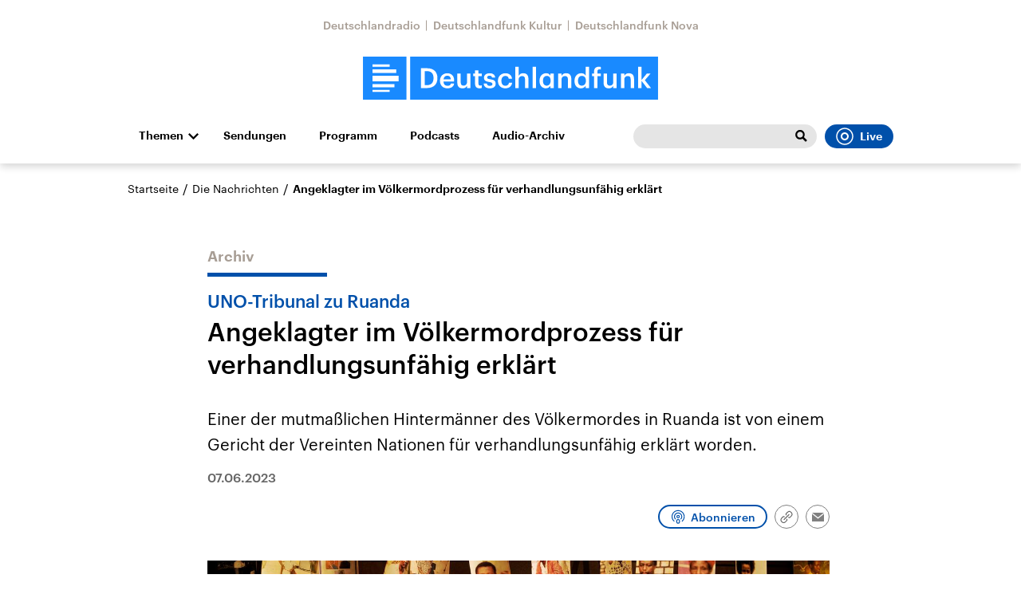

--- FILE ---
content_type: application/javascript; charset=UTF-8
request_url: https://www.deutschlandfunk.de/static/podlove-player/5.12.3/player/styles.js
body_size: 45778
content:
/*! For license information please see styles.js.LICENSE.txt */
(self.webpackChunk_podlove_player=self.webpackChunk_podlove_player||[]).push([[532],{4527:(e,t,r)=>{"use strict";r.d(t,{Z:()=>i});var o=r(27875),n=r(26897),l=r(30812);const i={components:{ChapterButton:r(30452).Z},setup:function(){return{state:(0,n.mapState)({nextChapterDisabled:l.Z.components.nextChapterDisabled,chapterButtons:l.Z.components.chapterButtons,color:l.Z.theme.brandDark,title:l.Z.accessibility.chapterNext}),dispatch:(0,n.injectStore)().dispatch}},render:function(e,t,r,n,l,i){var a=(0,o.resolveComponent)("chapter-button");return n.state.chapterButtons?((0,o.openBlock)(),(0,o.createBlock)(a,{key:0,"data-test":"chapter-next",type:"next",disabled:n.state.nextChapterDisabled,color:n.state.color,title:e.$t(n.state.title.key,n.state.title.attr),onNext:n.dispatch},null,8,["disabled","color","title","onNext"])):(0,o.createCommentVNode)("v-if",!0)}}},15689:(e,t,r)=>{"use strict";r.d(t,{Z:()=>i});var o=r(27875),n=r(26897),l=r(30812);const i={components:{ChapterButton:r(30452).Z},setup:function(){return{state:(0,n.mapState)({previousChapterDisabled:l.Z.components.previousChapterDisabled,chapterButtons:l.Z.components.chapterButtons,color:l.Z.theme.brandDark,title:l.Z.accessibility.chapterPrevious}),dispatch:(0,n.injectStore)().dispatch}},render:function(e,t,r,n,l,i){var a=(0,o.resolveComponent)("chapter-button");return n.state.chapterButtons?((0,o.openBlock)(),(0,o.createBlock)(a,{key:0,"data-test":"chapter-previous",type:"previous",disabled:n.state.previousChapterDisabled,color:n.state.color,title:e.$t(n.state.title.key,n.state.title.attr),onPrevious:n.dispatch},null,8,["disabled","color","title","onPrevious"])):(0,o.createCommentVNode)("v-if",!0)}}},36311:(e,t,r)=>{"use strict";r.d(t,{Z:()=>c});var o=r(27875),n=r(99454),l=["aria-label"],i=r(76603),a=r(26897),s=r(30812);const c={setup:function(){return{state:(0,a.mapState)({currentGhostChapter:s.Z.ghost.chapter,currentChapter:s.Z.chapters.current,ghost:s.Z.ghost.time,color:s.Z.theme.contrast,label:s.Z.accessibility.currentChapter})}},computed:{chapter:function(){return this.state.ghost?this.state.currentGhostChapter:this.state.currentChapter},title:function(){return(0,i.Z)("title",this.chapter)}},render:function(e,t,r,i,a,s){return s.title?((0,o.openBlock)(),(0,o.createElementBlock)("span",{key:0,class:"truncate","aria-label":e.$t(i.state.label.key,i.state.label.attr),tabindex:"0","data-test":"current-chapter",style:(0,n.j5)({color:i.state.color})},(0,n.zw)(s.title),13,l)):(0,o.createCommentVNode)("v-if",!0)}}},691:(e,t,r)=>{"use strict";r.d(t,{Z:()=>a});var o=r(27875),n=r(26897),l=r(35305),i=r(30812);const a={components:{Divider:l.Z},setup:function(){return{state:(0,n.mapState)({color:i.Z.theme.shadeBase})}},render:function(e,t,r,n,l,i){var a=(0,o.resolveComponent)("divider",!0);return(0,o.openBlock)(),(0,o.createBlock)(a,{color:n.state.color,"data-test":"divider"},null,8,["color"])}}},20054:(e,t,r)=>{"use strict";r.d(t,{Z:()=>c});var o=r(27875),n=r(99454),l=r(51119),i=r(26897),a=r(30812);function s(e,t){var r=Object.keys(e);if(Object.getOwnPropertySymbols){var o=Object.getOwnPropertySymbols(e);t&&(o=o.filter((function(t){return Object.getOwnPropertyDescriptor(e,t).enumerable}))),r.push.apply(r,o)}return r}const c={setup:function(){return{state:(0,i.mapState)({font:a.Z.theme.fontRegular,color:a.Z.theme.contrast,subtitle:a.Z.episode.subtitle})}},computed:{style:function(){return function(e){for(var t=1;t<arguments.length;t++){var r=null!=arguments[t]?arguments[t]:{};t%2?s(Object(r),!0).forEach((function(t){(0,l.Z)(e,t,r[t])})):Object.getOwnPropertyDescriptors?Object.defineProperties(e,Object.getOwnPropertyDescriptors(r)):s(Object(r)).forEach((function(t){Object.defineProperty(e,t,Object.getOwnPropertyDescriptor(r,t))}))}return e}({color:this.state.color},this.state.font)}},render:function(e,t,r,l,i,a){return(0,o.openBlock)(),(0,o.createElementBlock)("div",{class:"episode-subtitle block overflow-hidden",style:(0,n.j5)(a.style),"data-test":"episode-subtitle"},(0,n.zw)(l.state.subtitle),5)},__scopeId:"data-v-28639139"}},37822:(e,t,r)=>{"use strict";r.d(t,{Z:()=>d});var o=r(27875),n=r(99454),l=["href","target"],i={key:1,class:"episode-title block overflow-hidden","data-test":"episode-title--text"},a=r(51119),s=r(26897),c=r(30812);function u(e,t){var r=Object.keys(e);if(Object.getOwnPropertySymbols){var o=Object.getOwnPropertySymbols(e);t&&(o=o.filter((function(t){return Object.getOwnPropertyDescriptor(e,t).enumerable}))),r.push.apply(r,o)}return r}const d={setup:function(){return{state:(0,s.mapState)({font:c.Z.theme.fontBold,color:c.Z.theme.contrast,title:c.Z.episode.title,link:c.Z.episode.link,target:c.Z.target})}},computed:{style:function(){return function(e){for(var t=1;t<arguments.length;t++){var r=null!=arguments[t]?arguments[t]:{};t%2?u(Object(r),!0).forEach((function(t){(0,a.Z)(e,t,r[t])})):Object.getOwnPropertyDescriptors?Object.defineProperties(e,Object.getOwnPropertyDescriptors(r)):u(Object(r)).forEach((function(t){Object.defineProperty(e,t,Object.getOwnPropertyDescriptor(r,t))}))}return e}({color:this.state.color},this.state.font)}},render:function(e,t,r,a,s,c){return(0,o.openBlock)(),(0,o.createElementBlock)("h1",{style:(0,n.j5)(c.style),"data-test":"episode-title"},[a.state.link?((0,o.openBlock)(),(0,o.createElementBlock)("a",{key:0,class:"episode-title block overflow-hidden",href:a.state.link,target:a.state.target,"data-test":"episode-title--link"},(0,n.zw)(a.state.title),9,l)):((0,o.openBlock)(),(0,o.createElementBlock)("span",i,(0,n.zw)(a.state.title),1))],4)},__scopeId:"data-v-797bdcd8"}},51073:(e,t,r)=>{"use strict";r.d(t,{Z:()=>d});var o=r(51119),n=r(27875),l=r(99454);function i(e,t){var r=Object.keys(e);if(Object.getOwnPropertySymbols){var o=Object.getOwnPropertySymbols(e);t&&(o=o.filter((function(t){return Object.getOwnPropertyDescriptor(e,t).enumerable}))),r.push.apply(r,o)}return r}function a(e){for(var t=1;t<arguments.length;t++){var r=null!=arguments[t]?arguments[t]:{};t%2?i(Object(r),!0).forEach((function(t){(0,o.Z)(e,t,r[t])})):Object.getOwnPropertyDescriptors?Object.defineProperties(e,Object.getOwnPropertyDescriptors(r)):i(Object(r)).forEach((function(t){Object.defineProperty(e,t,Object.getOwnPropertyDescriptor(r,t))}))}return e}var s={class:"p-6 text-center"},c=r(26897),u=r(30812);const d={setup:function(){return{state:(0,c.mapState)({active:u.Z.error.active,title:u.Z.error.title,message:u.Z.error.message,retry:u.Z.error.retry,headline:u.Z.theme.fontBold,brandDark:u.Z.theme.brandDark,alt:u.Z.theme.alt,brandLightest:u.Z.theme.brandLightest,contrast:u.Z.theme.contrast}),dispatch:(0,c.injectStore)().dispatch}},methods:{retryAction:function(){this.retry&&dispatch({type:this.retry})}},render:function(e,t,r,o,i,c){return o.state.active?((0,n.openBlock)(),(0,n.createElementBlock)("div",{key:0,id:"error",class:"fixed flex items-center justify-center w-full h-full inset-0",style:(0,l.j5)({background:o.state.brandLightest}),"data-test":"error"},[(0,n.createElementVNode)("div",s,[o.state.title?((0,n.openBlock)(),(0,n.createElementBlock)("h3",{key:0,class:"text-2xl mb-5",style:(0,l.j5)({font:o.state.headline,color:o.state.contrast}),"data-test":"error--title"},(0,l.zw)(e.$t(o.state.title)),5)):(0,n.createCommentVNode)("v-if",!0),o.state.message?((0,n.openBlock)(),(0,n.createElementBlock)("p",{key:1,class:"max-w-xl mb-5","data-test":"error--message",style:(0,l.j5)({color:o.state.contrast})},(0,l.zw)(e.$t(o.state.message)),5)):(0,n.createCommentVNode)("v-if",!0),o.state.retry?((0,n.openBlock)(),(0,n.createElementBlock)("button",{key:2,class:"px-5 py-2 rounded-sm",style:(0,l.j5)(a({color:o.state.alt,background:o.state.brandDark},o.state.headline)),"data-test":"error--retry",onClick:t[0]||(t[0]=function(){return c.retryAction&&c.retryAction.apply(c,arguments)})},(0,l.zw)(e.$t("PLAYER.RETRY")),5)):(0,n.createCommentVNode)("v-if",!0)])],4)):(0,n.createCommentVNode)("v-if",!0)}}},46422:(e,t,r)=>{"use strict";r.d(t,{Z:()=>a});var o=r(27875),n=r(396),l=r(26897),i=r(30812);const a={components:{PlayButton:r(45899).Z},props:{label:{type:String,default:null},size:{type:Number,default:50},variant:{type:String,validate:function(e){return["details","simple"].includes(e)},default:"details"}},setup:function(){return{state:(0,l.mapState)({brandDark:i.Z.theme.brandDark,brandDarkest:i.Z.theme.brandDarkest,brandLightest:i.Z.theme.brandLightest,playButton:i.Z.components.playButton,duration:i.Z.duration,playtime:i.Z.playtime,pauseA11y:i.Z.accessibility.playButtonPause,durationA11y:i.Z.accessibility.playButtonDuration,replayA11y:i.Z.accessibility.playButtonReplay,playA11y:i.Z.accessibility.playButtonPlay,errorA11y:i.Z.accessibility.playButtonError}),dispatch:(0,l.injectStore)().dispatch}},data:function(){return{hover:!1}},computed:{background:function(){return this.state.brandLightest},color:function(){return this.hover?this.state.brandDarkest:this.state.brandDark},button:function(){switch(this.state.playButton){case"paused":return{type:"play",a11y:this.$t(this.state.playA11y.key,this.state.playA11y.attr),width:"50px"};default:case"duration":return{type:"play",a11y:this.$t(this.state.durationA11y.key,this.state.durationA11y.attr),label:"details"===this.variant?this.label||(0,n.Kp)(this.state.playtime>0?this.state.playtime:this.state.duration):null};case"remaining":return{type:"play",label:"details"===this.variant?(0,n.Kp)(this.state.playtime):null};case"replay":return{type:"restart",a11y:this.$t(this.state.replayA11y.key,this.state.replayA11y.attr),label:this.$t("PLAYER.REPLAY")};case"loading":return{type:"loading"};case"playing":return{type:"pause",a11y:this.$t(this.state.pauseA11y.key,this.state.pauseA11y.attr)};case"error":return{type:"restart",a11y:this.$t(this.state.errorA11y.key,this.state.errorA11y.attr)};case"retry":return{type:"restart",label:this.$t("PLAYER.RETRY")};case"end":return{type:"restart"}}}},methods:{mouseOver:function(){this.hover=!0},mouseLeave:function(){this.hover=!1}},render:function(e,t,r,n,l,i){var a=(0,o.resolveComponent)("play-button",!0);return i.button.type?((0,o.openBlock)(),(0,o.createBlock)(a,{key:0,type:i.button.type,title:i.button.a11y,color:i.background,background:i.color,size:r.size,label:i.button.label,"data-test":"play-button",onPlay:n.dispatch,onPause:n.dispatch,onRestart:n.dispatch,onMouseover:i.mouseOver,onMouseleave:i.mouseLeave},null,8,["type","title","color","background","size","label","onPlay","onPause","onRestart","onMouseover","onMouseleave"])):(0,o.createCommentVNode)("v-if",!0)}}},87520:(e,t,r)=>{"use strict";r.d(t,{Z:()=>a});var o=r(27875),n=r(23678),l=r(26897),i=r(30812);const a={props:{on:{type:[String,Array],default:function(){return[]}}},setup:function(){return{state:(0,l.mapState)({playstate:i.Z.playstate})}},computed:{matcher:function(){return"string"==typeof this.on?[this.on]:this.on},active:function(){return this.matcher.includes(this.state.playstate)}},render:function(e,t,r,l,i,a){return(0,o.openBlock)(),(0,o.createBlock)(n.Transition,{name:"fade"},{default:(0,o.withCtx)((function(){return[a.active?(0,o.renderSlot)(e.$slots,"default",{key:0}):(0,o.createCommentVNode)("v-if",!0)]})),_:3})}}},40530:(e,t,r)=>{"use strict";r.d(t,{Z:()=>u});var o=r(27875),n={"data-test":"poster"},l=r(51119),i=r(26897),a=r(52363),s=r(30812);function c(e,t){var r=Object.keys(e);if(Object.getOwnPropertySymbols){var o=Object.getOwnPropertySymbols(e);t&&(o=o.filter((function(t){return Object.getOwnPropertyDescriptor(e,t).enumerable}))),r.push.apply(r,o)}return r}const u={components:{LazyImage:a.Z},setup:function(){return function(e){for(var t=1;t<arguments.length;t++){var r=null!=arguments[t]?arguments[t]:{};t%2?c(Object(r),!0).forEach((function(t){(0,l.Z)(e,t,r[t])})):Object.getOwnPropertyDescriptors?Object.defineProperties(e,Object.getOwnPropertyDescriptors(r)):c(Object(r)).forEach((function(t){Object.defineProperty(e,t,Object.getOwnPropertyDescriptor(r,t))}))}return e}({state:(0,i.mapState)({posterSrc:s.Z.header.posterSrc,coverColor:s.Z.theme.brandLightest})},(0,i.mapActions)("errorPosterLoad"))},render:function(e,t,r,l,i,a){var s=(0,o.resolveComponent)("lazy-image");return(0,o.openBlock)(),(0,o.createElementBlock)("div",n,[(0,o.createVNode)(s,{url:l.state.posterSrc,color:l.state.coverColor,alt:"",onError:e.errorPosterLoad},null,8,["url","color","onError"])])}}},27701:(e,t,r)=>{"use strict";r.d(t,{Z:()=>c});var o=r(27875),n=r(26897),l=r(71346),i=r.n(l),a=r(25435),s=r(30812);const c={components:{ProgressBar:a.Z},setup:function(){return{state:(0,n.mapState)({progressColor:s.Z.theme.brandDark,thumbColor:s.Z.theme.brandDark,highlightColor:s.Z.theme.brandLightest,playtime:s.Z.playtime,ghost:s.Z.ghost.time,buffer:s.Z.network.buffer,title:s.Z.accessibility.progressBar,livesync:s.Z.livesync}),dispatch:(0,n.injectStore)().dispatch}},computed:{progressColor:function(){return i()(this.state.progressColor).fade(.7).string()}},render:function(e,t,r,n,l,i){var a=(0,o.resolveComponent)("progress-bar");return(0,o.openBlock)(),(0,o.createBlock)(a,{"progress-color":i.progressColor,"thumb-color":n.state.thumbColor,"highlight-color":n.state.highlightColor,duration:n.state.livesync,time:n.state.playtime,ghost:n.state.ghost,buffer:n.state.livesync?n.state.buffer:[],title:e.$t(n.state.title.key,n.state.title.attr),"data-test":"progress-bar-live",onTime:n.dispatch,onSimulate:n.dispatch,onGhost:n.dispatch},null,8,["progress-color","thumb-color","highlight-color","duration","time","ghost","buffer","title","onTime","onSimulate","onGhost"])}}},13376:(e,t,r)=>{"use strict";r.d(t,{Z:()=>c});var o=r(27875),n=r(26897),l=r(71346),i=r.n(l),a=r(25435),s=r(30812);const c={components:{ProgressBar:a.Z},setup:function(){return{state:(0,n.mapState)({progressColor:s.Z.theme.brandDark,thumbColor:s.Z.theme.brandDark,highlightColor:s.Z.theme.brandLightest,duration:s.Z.duration,playtime:s.Z.playtime,ghost:s.Z.ghost.time,buffer:s.Z.network.buffer,chapters:s.Z.chapters.list,quantiles:s.Z.quantiles,title:s.Z.accessibility.progressBar}),dispatch:(0,n.injectStore)().dispatch}},computed:{progressColor:function(){return i()(this.state.progressColor).fade(.7).string()}},render:function(e,t,r,n,l,i){var a=(0,o.resolveComponent)("progress-bar",!0);return(0,o.openBlock)(),(0,o.createBlock)(a,{"progress-color":i.progressColor,"thumb-color":n.state.thumbColor,"highlight-color":n.state.highlightColor,duration:n.state.duration,time:n.state.playtime,ghost:n.state.ghost,buffer:n.state.buffer,chapters:n.state.chapters,quantiles:n.state.quantiles,title:e.$t(n.state.title.key,n.state.title.attr),"data-test":"progress-bar",onTime:n.dispatch,onSimulate:n.dispatch,onGhost:n.dispatch},null,8,["progress-color","thumb-color","highlight-color","duration","time","ghost","buffer","chapters","quantiles","title","onTime","onSimulate","onGhost"])}}},84985:(e,t,r)=>{"use strict";r.d(t,{Z:()=>s});var o=r(27875),n=r(99454),l=r(27068),i=r(26897),a=r(30812);const s={props:{format:{type:String,default:null}},setup:function(){return{state:(0,i.mapState)({color:a.Z.theme.contrast,publicationDate:a.Z.episode.publicationDate})}},computed:{style:function(){return{color:this.state.color}},date:function(){var e=new Date(this.state.publicationDate);return this.format?(0,l.Z)(e,this.format):e.toLocaleDateString()}},render:function(e,t,r,l,i,a){return(0,o.openBlock)(),(0,o.createElementBlock)("span",{style:(0,n.j5)(a.style),"data-test":"publication-date"},(0,n.zw)(a.date),5)}}},39569:(e,t,r)=>{"use strict";r.d(t,{Z:()=>d});var o=r(51119),n=r(27875),l=r(99454);function i(e,t){var r=Object.keys(e);if(Object.getOwnPropertySymbols){var o=Object.getOwnPropertySymbols(e);t&&(o=o.filter((function(t){return Object.getOwnPropertyDescriptor(e,t).enumerable}))),r.push.apply(r,o)}return r}function a(e){for(var t=1;t<arguments.length;t++){var r=null!=arguments[t]?arguments[t]:{};t%2?i(Object(r),!0).forEach((function(t){(0,o.Z)(e,t,r[t])})):Object.getOwnPropertyDescriptors?Object.defineProperties(e,Object.getOwnPropertyDescriptors(r)):i(Object(r)).forEach((function(t){Object.defineProperty(e,t,Object.getOwnPropertyDescriptor(r,t))}))}return e}var s=r(26897),c=r(43438),u=r(30812);const d={components:{Font:c.Z},setup:function(){return{state:(0,s.mapState)({background:u.Z.theme.brandLightest,font:u.Z.theme.fontRegular,fonts:u.Z.theme.fonts,language:u.Z.language})}},watch:{language:function(){this.$i18n.locale=this.state.language}},mounted:function(){this.$i18n.locale=this.state.language},render:function(e,t,r,o,i,s){var c=(0,n.resolveComponent)("font");return(0,n.openBlock)(),(0,n.createElementBlock)("div",{class:"antialiased",style:(0,l.j5)(a({background:o.state.background},o.state.font)),"data-test":"root"},[(0,n.renderSlot)(e.$slots,"default"),((0,n.openBlock)(!0),(0,n.createElementBlock)(n.Fragment,null,(0,n.renderList)(o.state.fonts,(function(e,t){return(0,n.openBlock)(),(0,n.createBlock)(c,{key:t,src:e.src,name:e.name,weight:e.weight},null,8,["src","name","weight"])})),128))],4)}}},91942:(e,t,r)=>{"use strict";r.d(t,{Z:()=>d});var o=r(27875),n=r(99454),l=["href","target"],i={key:1,"data-test":"show-title--text"},a=r(51119),s=r(26897),c=r(30812);function u(e,t){var r=Object.keys(e);if(Object.getOwnPropertySymbols){var o=Object.getOwnPropertySymbols(e);t&&(o=o.filter((function(t){return Object.getOwnPropertyDescriptor(e,t).enumerable}))),r.push.apply(r,o)}return r}const d={setup:function(){return{state:(0,s.mapState)({font:c.Z.theme.fontBold,color:c.Z.theme.brand,title:c.Z.show.title,link:c.Z.show.link,target:c.Z.target})}},computed:{style:function(){return function(e){for(var t=1;t<arguments.length;t++){var r=null!=arguments[t]?arguments[t]:{};t%2?u(Object(r),!0).forEach((function(t){(0,a.Z)(e,t,r[t])})):Object.getOwnPropertyDescriptors?Object.defineProperties(e,Object.getOwnPropertyDescriptors(r)):u(Object(r)).forEach((function(t){Object.defineProperty(e,t,Object.getOwnPropertyDescriptor(r,t))}))}return e}({color:this.state.color},this.state.font)}},render:function(e,t,r,a,s,c){return(0,o.openBlock)(),(0,o.createElementBlock)("h1",{style:(0,n.j5)(c.style),"data-test":"show-title"},[a.state.link?((0,o.openBlock)(),(0,o.createElementBlock)("a",{key:0,href:a.state.link,target:a.state.target,"data-test":"show-title--link"},(0,n.zw)(a.state.title),9,l)):((0,o.openBlock)(),(0,o.createElementBlock)("span",i,(0,n.zw)(a.state.title),1))],4)}}},96204:(e,t,r)=>{"use strict";r.d(t,{Z:()=>u});var o=r(27875),n=["title"],l=r(26897),i=r(96007),a=r(35763),s=r(30812),c=[.5,.75,1,1.25,1.5,1.75,2];const u={components:{Icon:i.default},setup:function(){return{state:(0,l.mapState)({rate:s.Z.audio.rate,color:s.Z.theme.brandDark,a11y:s.Z.accessibility.speedControl}),dispatch:(0,l.injectStore)().dispatch}},computed:{icon:function(){return this.state.rate<=.5?"speed-050":this.state.rate<=.75?"speed-075":this.state.rate<=1?"speed-100":this.state.rate<=1.25?"speed-125":this.state.rate<=1.5?"speed-150":this.state.rate<=1.75?"speed-175":"speed-200"},nextRate:function(){var e=c.indexOf(this.state.rate)+1;return e<c.length?c[e]:c[0]}},methods:{setRate:function(){this.dispatch((0,a.FY)(this.nextRate))}},render:function(e,t,r,l,i,a){var s=(0,o.resolveComponent)("icon");return(0,o.openBlock)(),(0,o.createElementBlock)("button",{"data-test":"speed-control",title:e.$t(l.state.a11y(100*a.nextRate).key,l.state.a11y(100*a.nextRate).attr),onClick:t[0]||(t[0]=function(){return a.setRate&&a.setRate.apply(a,arguments)}),onDblclick:t[1]||(t[1]=function(e){return a.setRate(1)})},[(0,o.createVNode)(s,{"aria-hidden":"true",type:a.icon,color:l.state.color,"data-test":"speed-control--".concat(a.icon)},null,8,["type","color","data-test"])],40,n)}}},49922:(e,t,r)=>{"use strict";r.d(t,{Z:()=>a});var o=r(27875),n=r(26897),l=r(47276),i=r(30812);const a={components:{StepperButton:l.Z},setup:function(){return{state:(0,n.mapState)({stepperButtons:i.Z.components.stepperButtons,color:i.Z.theme.brandDark,title:i.Z.accessibility.stepperBackwards}),dispatch:(0,n.injectStore)().dispatch}},render:function(e,t,r,n,l,i){var a=(0,o.resolveComponent)("stepper-button");return n.state.stepperButtons?((0,o.openBlock)(),(0,o.createBlock)(a,{key:0,"data-test":"step-backward",type:"backwards",title:e.$t(n.state.title.key,n.state.title.attr),color:n.state.color,onBackwards:n.dispatch},null,8,["title","color","onBackwards"])):(0,o.createCommentVNode)("v-if",!0)}}},43839:(e,t,r)=>{"use strict";r.d(t,{Z:()=>i});var o=r(27875),n=r(26897),l=r(30812);const i={components:{StepperButton:r(47276).Z},setup:function(){return{state:(0,n.mapState)({stepperButtons:l.Z.components.stepperButtons,color:l.Z.theme.brandDark,title:l.Z.accessibility.stepperForward}),dispatch:(0,n.injectStore)().dispatch}},render:function(e,t,r,n,l,i){var a=(0,o.resolveComponent)("stepper-button");return n.state.stepperButtons?((0,o.openBlock)(),(0,o.createBlock)(a,{key:0,class:"control-button","data-test":"step-forward",type:"forward",title:e.$t(n.state.title.key,n.state.title.attr),color:n.state.color,onForward:n.dispatch},null,8,["title","color","onForward"])):(0,o.createCommentVNode)("v-if",!0)}}},73745:(e,t,r)=>{"use strict";r.d(t,{Z:()=>p});var o=r(27875),n=r(99454),l=["aria-label"],i=r(51119),a=r(96007),s=r(26897),c=r(75651),u=r(30812);function d(e,t){var r=Object.keys(e);if(Object.getOwnPropertySymbols){var o=Object.getOwnPropertySymbols(e);t&&(o=o.filter((function(t){return Object.getOwnPropertyDescriptor(e,t).enumerable}))),r.push.apply(r,o)}return r}const p={components:{Icon:a.default},setup:function(){return{state:(0,s.mapState)({color:u.Z.theme.brandDark,background:u.Z.theme.alt,font:u.Z.theme.fontBold,available:u.Z.subscribeButton.available,a11y:u.Z.accessibility.subscribeButton}),dispatch:(0,s.injectStore)().dispatch}},computed:{style:function(){return function(e){for(var t=1;t<arguments.length;t++){var r=null!=arguments[t]?arguments[t]:{};t%2?d(Object(r),!0).forEach((function(t){(0,i.Z)(e,t,r[t])})):Object.getOwnPropertyDescriptors?Object.defineProperties(e,Object.getOwnPropertyDescriptors(r)):d(Object(r)).forEach((function(t){Object.defineProperty(e,t,Object.getOwnPropertyDescriptor(r,t))}))}return e}({color:this.state.color,"border-color":this.state.color,background:this.state.background},this.state.font)}},methods:{show:function(){this.dispatch(c.$())}},render:function(e,t,r,i,a,s){var c=(0,o.resolveComponent)("icon");return i.state.available?((0,o.openBlock)(),(0,o.createElementBlock)("button",{key:0,class:"h-6 px-2 flex items-center text-xs rounded-sm border whitespace-no-wrap","data-test":"subscribe-button","aria-label":e.$t(i.state.a11y.key,i.state.a11y.attr),style:(0,n.j5)(s.style),onClick:t[0]||(t[0]=function(){return s.show&&s.show.apply(s,arguments)})},[(0,o.createVNode)(c,{class:"mr-1","aria-hidden":"true",type:"plus"}),(0,o.createElementVNode)("span",null,(0,n.zw)(e.$t("SUBSCRIBE")),1)],12,l)):(0,o.createCommentVNode)("v-if",!0)}}},71820:(e,t,r)=>{"use strict";r.d(t,{Z:()=>b});var o=r(27875),n=r(99454),l={class:"w-full mobile:p-4 tablet:p-6 max-h-tab","data-test":"tab-chapters"},i=["aria-label"],a={class:"body overflow-y-auto overflow-x-hidden mobile:-mr-4 tablet:-mr-6 mobile:pr-4 tablet:pr-6"},s=r(26897),c=r(23070),u=r(30812),d=r(14234),p={key:1,"data-test":"tab-chapters--index"},h=r(71346),f=r.n(h),m=r(79933),k=r(39835),C=r(75972);const y={components:{Icon:r(96007).default,ChapterProgress:C.Z},props:{chapter:{type:Object,default:function(){return{}}}},setup:function(){return{state:(0,s.mapState)({playtime:u.Z.playtime,color:u.Z.theme.brandLightest,ghost:u.Z.ghost.time,current:u.Z.chapters.current,playing:u.Z.driver.playing}),dispatch:(0,s.injectStore)().dispatch}},data:function(){return{hover:!1,linkHover:!1}},computed:{active:function(){return this.chapter.active||this.hover},progressColor:function(){return f()(this.state.color).alpha(.5).string()},style:function(){return this.hover?{background:f()(this.state.color).alpha(.3).string()}:{}},action:function(){return this.linkHover?{icon:"link"}:this.state.current.index===this.chapter.index?{icon:this.state.playing?"menu-pause":"menu-play"}:this.hover?{icon:"menu-play"}:{content:this.chapter.index}}},methods:{mouseOverHandler:function(){this.hover=!0},mouseLeaveHandler:function(){this.hover=!1},linkMouseover:function(e){this.linkHover=e},selectChapter:function(e){return!this.linkHover&&(this.state.current.index===this.chapter.index?(this.dispatch(this.state.playing?(0,k.hz)():(0,k.D0)()),!1):(this.dispatch((0,m.L2)(this.chapter.index-1)),this.dispatch((0,k.D0)()),e&&e.preventDefault(),!1))}},render:function(e,t,r,l,i,a){var s=(0,o.resolveComponent)("icon"),c=(0,o.resolveComponent)("chapter-progress");return(0,o.openBlock)(),(0,o.createElementBlock)("div",{class:(0,n.C_)(["flex px-2 -mx-2 rounded-sm",{"font-medium":r.chapter.active}]),"data-test":"tab-chapters--entry",style:(0,n.j5)(a.style),onMouseover:t[1]||(t[1]=function(){return a.mouseOverHandler&&a.mouseOverHandler.apply(a,arguments)}),onMouseleave:t[2]||(t[2]=function(){return a.mouseLeaveHandler&&a.mouseLeaveHandler.apply(a,arguments)})},[(0,o.createElementVNode)("span",{class:"cursor-pointer w-8 py-2 mr-2 flex items-center justify-center","aria-hidden":"true",onClick:t[0]||(t[0]=function(e){return a.selectChapter()})},[a.action.icon?((0,o.openBlock)(),(0,o.createBlock)(s,{key:0,type:a.action.icon,size:24,"data-test":"tab-chapters--trigger--".concat(a.action.icon)},null,8,["type","data-test"])):((0,o.openBlock)(),(0,o.createElementBlock)("span",p,(0,n.zw)(a.action.content),1))]),(0,o.createVNode)(c,{class:"w-full",chapter:r.chapter,"show-link":!0,playtime:l.state.playtime,ghost:l.state.ghost,"progress-color":a.progressColor,onChapter:l.dispatch,onPlay:l.dispatch,onGhost:l.dispatch,onSimulate:l.dispatch,onPlaytime:l.dispatch,onHover:a.linkMouseover},null,8,["chapter","playtime","ghost","progress-color","onChapter","onPlay","onGhost","onSimulate","onPlaytime","onHover"])],38)}};var g=["title"],v=r(396);const b={components:{Entry:y,A11y:{props:{chapter:{type:Object,default:function(){return{}}}},setup:function(e){return{state:(0,s.mapState)({buttonText:u.Z.accessibility.chapterPlay(e.chapter),timerRemaining:u.Z.accessibility.chapterTimerRemaining(e.chapter),current:u.Z.chapters.current,playtime:u.Z.playtime,playing:u.Z.driver.playing}),dispatch:(0,s.injectStore)().dispatch}},computed:{remaining:function(){return(0,v.Kp)(this.chapter.active?this.chapter.end-this.state.playtime:this.chapter.end-this.chapter.start)},duration:function(){return(0,v.Kp)(this.chapter.end-this.chapter.start)}},methods:{selectChapter:function(){this.state.current.index===this.chapter.index?this.dispatch(this.state.playing?(0,k.hz)():(0,k.D0)()):(this.dispatch((0,m.L2)(this.chapter.index-1)),this.dispatch((0,k.D0)()))}},render:function(e,t,r,l,i,a){return(0,o.openBlock)(),(0,o.createElementBlock)("li",null,[(0,o.createElementVNode)("button",{onClick:t[0]||(t[0]=function(){return a.selectChapter&&a.selectChapter.apply(a,arguments)})},(0,n.zw)(e.$t(l.state.buttonText.key,l.state.buttonText.attr)),1),(0,o.createElementVNode)("time",{role:"timer",tabindex:"0",title:e.$t(l.state.timerRemaining.key,l.state.timerRemaining.attr)},null,8,g)])}},TabTitle:d.Z},setup:function(){return{state:(0,s.mapState)({chapters:u.Z.chapters.list,a11y:u.Z.accessibility.chapterList}),dispatch:(0,s.injectStore)().dispatch}},methods:{closeTab:function(){this.dispatch((0,c.S)("chapters"))}},render:function(e,t,r,s,c,u){var d=(0,o.resolveComponent)("tab-title"),p=(0,o.resolveComponent)("a11y"),h=(0,o.resolveComponent)("entry");return(0,o.openBlock)(),(0,o.createElementBlock)("div",l,[(0,o.createVNode)(d,{tab:"chapters",onClose:u.closeTab},{default:(0,o.withCtx)((function(){return[(0,o.createTextVNode)((0,n.zw)(e.$t("CHAPTERS.TITLE")),1)]})),_:1},8,["onClose"]),(0,o.createElementVNode)("ol",{class:"sr-only","aria-label":e.$t(s.state.a11y.key,s.state.a11y.attr)},[((0,o.openBlock)(!0),(0,o.createElementBlock)(o.Fragment,null,(0,o.renderList)(s.state.chapters,(function(e,t){return(0,o.openBlock)(),(0,o.createBlock)(p,{key:"a11y-".concat(t),chapter:e,index:t},null,8,["chapter","index"])})),128))],8,i),(0,o.createElementVNode)("div",a,[((0,o.openBlock)(!0),(0,o.createElementBlock)(o.Fragment,null,(0,o.renderList)(s.state.chapters,(function(e,t){return(0,o.openBlock)(),(0,o.createBlock)(h,{key:"chapter-".concat(t),chapter:e,index:t,"aria-hidden":"true"},null,8,["chapter","index"])})),128))])])}}},52040:(e,t,r)=>{"use strict";r.d(t,{Z:()=>H});var o=r(27875),n=r(99454),l={class:"w-full mobile:p-4 tablet:p-6","data-test":"tab-files"},i={class:"tablet:flex tablet:flex-1 tablet:flex-wrap w-full"},a=r(26897),s=r(23070),c=r(30812),u=r(14234),d=["href"],p={class:"flex h-10"},h={class:"h-full flex items-center pr-4"},f={class:"w-full"},m={class:"opacity-50 text-sm"},k=(0,o.createElementVNode)("span",{class:"px-2"},"-",-1),C=r(3e3),y=r(1382),g=r(46808),v=r(715),b=r(96007),w=r(94722),Z=r(91161),V=function(e){return(0,C.Z)((0,y.Z)(e),g.Z,(0,v.Z)(""))},B=V("audio"),E=V("video"),x=V("pdf"),N=V("text");const S={components:{Icon:b.default},props:{file:{type:Object,default:function(){return{title:null,size:null,mimeType:null,url:null,hover:!1}}}},setup:function(){return{state:(0,a.mapState)({font:c.Z.theme.fontBold}),dispatch:(0,a.injectStore)().dispatch}},computed:{type:function(){return B(this.file.mimeType)?this.$t("FILES.TYPES.AUDIO"):E(this.file.mimeType)?this.$t("FILES.TYPES.VIDEO"):N(this.file.mimeType)?this.$t("FILES.TYPES.TEXT"):x(this.file.mimeType)?this.$t("FILES.TYPES.PDF"):""},icon:function(){return this.file.hover?"download":B(this.file.mimeType)?"audio-file":E(this.file.mimeType)?"video-file":N(this.file.mimeType)?"text-file":x(this.file.mimeType)?"pdf-file":"download"}},methods:{toMegabyte:w.iC,hover:function(e){this.dispatch((0,Z.o)(e))},select:function(e){this.dispatch((0,Z.$)(e))}},render:function(e,t,r,l,i,a){var s=(0,o.resolveComponent)("icon");return(0,o.openBlock)(),(0,o.createElementBlock)("a",{download:"",href:r.file.url,"data-test":"tab-files--download",onMouseover:t[0]||(t[0]=function(e){return a.hover(r.file)}),onMouseout:t[1]||(t[1]=function(e){return a.hover()}),onClick:t[2]||(t[2]=function(e){return a.select(r.file)})},[(0,o.createElementVNode)("div",p,[(0,o.createElementVNode)("span",h,[(0,o.createVNode)(s,{type:a.icon,filled:!0},null,8,["type"])]),(0,o.createElementVNode)("div",f,[(0,o.createElementVNode)("h3",{style:(0,n.j5)(l.state.font)},(0,n.zw)(r.file.title),5),(0,o.createElementVNode)("div",m,[(0,o.createElementVNode)("span",{class:"uppercase",style:(0,n.j5)(l.state.font)},(0,n.zw)(a.type),5),k,(0,o.createElementVNode)("span",null,(0,n.zw)(a.toMegabyte(r.file.size))+" MB",1)])])])],40,d)}},H={components:{TabTitle:u.Z,File:S},setup:function(){return{state:(0,a.mapState)({files:c.Z.files.files}),dispatch:(0,a.injectStore)().dispatch}},methods:{closeTab:function(){this.dispatch((0,s.S)("files"))}},render:function(e,t,r,a,s,c){var u=(0,o.resolveComponent)("tab-title"),d=(0,o.resolveComponent)("file");return(0,o.openBlock)(),(0,o.createElementBlock)("div",l,[(0,o.createVNode)(u,{tab:"files",onClose:c.closeTab},{default:(0,o.withCtx)((function(){return[(0,o.createTextVNode)((0,n.zw)(e.$t("FILES.TITLE")),1)]})),_:1},8,["onClose"]),(0,o.createElementVNode)("div",i,[((0,o.openBlock)(!0),(0,o.createElementBlock)(o.Fragment,null,(0,o.renderList)(a.state.files,(function(e,t){return(0,o.openBlock)(),(0,o.createBlock)(d,{key:t,file:e,class:"mb-4 tablet:w-1/2 mobile:mb-4 mobile:block"},null,8,["file"])})),128))])])}}},89366:(e,t,r)=>{"use strict";r.d(t,{Z:()=>u});var o=r(27875),n=r(99454),l={class:"absolute w-full bottom-0 inset-x-0 pointer-events-none","data-test":"tab-overflow"},i=r(71346),a=r.n(i),s=r(26897),c=r(30812);const u={setup:function(){return{state:(0,s.mapState)({color:c.Z.theme.brandDark})}},computed:{style:function(){return{"background-image":"linear-gradient(".concat(a()(this.state.color).fade(1),", ").concat(this.state.color,")")}}},render:function(e,t,r,i,a,s){return(0,o.openBlock)(),(0,o.createElementBlock)("div",l,[(0,o.createElementVNode)("div",{class:"h-4.mx-4",style:(0,n.j5)(s.style),"data-test":"tab-overflow--shadow"},null,4)])}}},13677:(e,t,r)=>{"use strict";r.d(t,{Z:()=>w});var o=r(27875),n=r(99454),l={class:"w-full mobile:p-4 tablet:p-6","data-test":"tab-playlist"},i=["aria-label"],a={class:"body overflow-y-auto overflow-x-hidden mobile:-mr-4 tablet:-mr-6 mobile:pr-4 tablet:pr-6"},s=r(26897),c=r(23070),u=r(30812),d=r(14234),p=["data-test"],h=r(71346),f=r.n(h),m=r(30954),k=r(39835),C=r(12970),y=r(96007),g=r(396);const v={components:{Icon:y.default,Timer:C.Z},props:{index:{type:Number,default:null},episode:{type:Object,default:function(){return{}}}},setup:function(){return{state:(0,s.mapState)({color:u.Z.theme.brandLightest,playing:u.Z.driver.playing}),dispatch:(0,s.injectStore)().dispatch}},data:function(){return{hover:!1}},computed:{active:function(){return this.episode.active||this.hover},style:function(){return this.hover?{background:f()(this.state.color).alpha(.3).string()}:{}}},methods:{mouseOverHandler:function(){this.hover=!0},mouseLeaveHandler:function(){this.hover=!1},play:function(){this.state.playing?this.dispatch((0,k.hz)()):this.dispatch((0,k.D0)())},select:function(e){this.dispatch((0,m.Fx)(e))}},render:function(e,t,r,l,i,a){var s=(0,o.resolveComponent)("icon"),c=(0,o.resolveComponent)("timer");return(0,o.openBlock)(),(0,o.createElementBlock)("div",{class:(0,n.C_)(["flex px-2 -mx-2 cursor-pointer rounded-sm",{"font-medium":r.episode.active}]),style:(0,n.j5)(a.style),"data-test":"tab-playlist--entry".concat(r.episode.active?"--active":""),onMouseover:t[3]||(t[3]=function(){return a.mouseOverHandler&&a.mouseOverHandler.apply(a,arguments)}),onMouseleave:t[4]||(t[4]=function(){return a.mouseLeaveHandler&&a.mouseLeaveHandler.apply(a,arguments)})},[r.episode.active?((0,o.openBlock)(),(0,o.createElementBlock)("span",{key:0,class:"w-8 py-2 mr-2 flex justify-center items-center","aria-hidden":"true","data-test":"tab-playlist--entry--interaction",onClick:t[0]||(t[0]=function(e){return a.play()})},[(0,o.createVNode)(s,{type:l.state.playing?"menu-pause":"menu-play",size:24},null,8,["type"])])):((0,o.openBlock)(),(0,o.createElementBlock)("span",{key:1,class:"w-8 py-2 mr-2 flex justify-center items-center","aria-hidden":"true","data-test":"tab-playlist--entry--interaction",onClick:t[1]||(t[1]=function(e){return a.select({index:r.index,play:!0})})},[i.hover?((0,o.openBlock)(),(0,o.createBlock)(s,{key:0,type:"menu-play",size:24})):((0,o.openBlock)(),(0,o.createBlock)(s,{key:1,type:"menu-empty",size:12}))])),(0,o.createElementVNode)("span",{class:"block w-full py-2 mr-2","data-test":"tab-playlist--entry--title",onClick:t[2]||(t[2]=function(e){return a.select({index:r.index,play:!0})})},(0,n.zw)(r.episode.title),1),r.episode.duration?((0,o.openBlock)(),(0,o.createBlock)(c,{key:2,class:"block w-18 py-2",time:r.episode.duration,"data-test":"tab-playlist--entry--timer"},null,8,["time"])):(0,o.createCommentVNode)("v-if",!0)],46,p)}};var b=["aria-label"];const w={components:{A11y:{props:{episode:{type:Object,default:function(){return{}}},index:{type:Number,default:null}},setup:function(e){return{state:(0,s.mapState)({playing:u.Z.driver.playing,playText:u.Z.accessibility.episodePlay(e.episode),timerDuration:u.Z.accessibility.episodeDuration(e.episode)}),dispatch:(0,s.injectStore)().dispatch}},methods:{toHumanTime:g.Kp,selectEpisode:function(){return this.episode.active?this.state.playing?this.dispatch((0,k.hz)()):this.dispatch((0,k.D0)()):this.dispatch((0,m.Fx)({index:this.index,play:!0}))}},render:function(e,t,r,l,i,a){return(0,o.openBlock)(),(0,o.createElementBlock)("li",null,[(0,o.createElementVNode)("button",{onClick:t[0]||(t[0]=function(){return a.selectEpisode&&a.selectEpisode.apply(a,arguments)})},(0,n.zw)(e.$t(l.state.playText.key,l.state.playText.attr)),1),(0,o.createElementVNode)("time",{role:"timer",tabindex:"0","aria-label":e.$t(l.state.timerDuration.key,l.state.timerDuration.attr)},null,8,b)])}},Entry:v,TabTitle:d.Z},setup:function(){return{state:(0,s.mapState)({playlist:u.Z.playlist.list,a11y:u.Z.accessibility.episodeList}),dispatch:(0,s.injectStore)().dispatch}},methods:{closeTab:function(){this.dispatch((0,c.S)("playlist"))}},render:function(e,t,r,s,c,u){var d=(0,o.resolveComponent)("tab-title"),p=(0,o.resolveComponent)("a11y"),h=(0,o.resolveComponent)("entry");return(0,o.openBlock)(),(0,o.createElementBlock)("div",l,[(0,o.createVNode)(d,{tab:"playlist",onClose:u.closeTab},{default:(0,o.withCtx)((function(){return[(0,o.createTextVNode)((0,n.zw)(e.$t("PLAYLIST.TITLE")),1)]})),_:1},8,["onClose"]),(0,o.createElementVNode)("ol",{class:"sr-only","aria-label":e.$t(s.state.a11y.key,s.state.a11y.attr)},[((0,o.openBlock)(!0),(0,o.createElementBlock)(o.Fragment,null,(0,o.renderList)(s.state.playlist,(function(e,t){return(0,o.openBlock)(),(0,o.createBlock)(p,{key:"a11y-".concat(t),episode:e,index:t},null,8,["episode","index"])})),128))],8,i),(0,o.createElementVNode)("div",a,[((0,o.openBlock)(!0),(0,o.createElementBlock)(o.Fragment,null,(0,o.renderList)(s.state.playlist,(function(e,t){return(0,o.openBlock)(),(0,o.createBlock)(h,{key:"episode-".concat(t),episode:e,index:t,"aria-hidden":"true"},null,8,["episode","index"])})),128))])])},__scopeId:"data-v-f05ec56c"}},18482:(e,t,r)=>{"use strict";r.d(t,{Z:()=>T});var o=r(27875),n=r(99454),l={class:"mobile:p-4 tablet:p-6","data-test":"tab-share"},i={class:"mb-4 block items-center justify-between tablet:flex"},a={key:0,class:"mx-2 mb-4"},s=r(26897),c=r(23070),u=r(30812),d=r(14234),p={class:"flex flex-wrap justify-space-between","data-test":"tab-share--channels"},h=["data-test"],f=r(3993);const m={components:{Channel:f.Z},setup:function(){return{state:(0,s.mapState)({link:u.Z.share.link,color:u.Z.theme.brandDark,background:u.Z.theme.alt})}},data:function(){return{hover:!1}},render:function(e,t,r,l,i,a){var s=(0,o.resolveComponent)("channel");return(0,o.openBlock)(),(0,o.createBlock)(s,{type:"facebook",link:l.state.link,color:l.state.color,background:l.state.background,filled:i.hover,onMouseover:t[0]||(t[0]=function(e){return i.hover=!0}),onMouseleave:t[1]||(t[1]=function(e){return i.hover=!1})},{default:(0,o.withCtx)((function(){return[(0,o.createTextVNode)((0,n.zw)(l.state.link),1)]})),_:1},8,["link","color","background","filled"])}};var k=r(396);const C={components:{Channel:f.Z},setup:function(){return{state:(0,s.mapState)({content:u.Z.share.content,link:u.Z.share.link,episodeTitle:u.Z.episode.title,playtime:u.Z.playtime,color:u.Z.theme.brandDark,background:u.Z.theme.alt})}},data:function(){return{hover:!1}},computed:{shareText:function(){return"time"===this.state.content?this.$t("SHARE.EPISODE.TEXT.PLAYTIME",{title:this.state.episodeTitle,link:this.state.link,playtime:(0,k.Kp)(this.state.playtime)}):this.$t("SHARE.EPISODE.TEXT.BEGINNING",{title:this.state.episodeTitle,link:this.state.link})}},render:function(e,t,r,n,l,i){var a=(0,o.resolveComponent)("channel");return(0,o.openBlock)(),(0,o.createBlock)(a,{type:"twitter",text:i.shareText,color:n.state.color,background:n.state.background,filled:l.hover,onMouseover:t[0]||(t[0]=function(e){return l.hover=!0}),onMouseleave:t[1]||(t[1]=function(e){return l.hover=!1})},null,8,["text","color","background","filled"])}},y={components:{Channel:f.Z},setup:function(){return{state:(0,s.mapState)({content:u.Z.share.content,link:u.Z.share.link,episodeTitle:u.Z.episode.title,playtime:u.Z.playtime,color:u.Z.theme.brandDark,background:u.Z.theme.alt})}},data:function(){return{hover:!1}},computed:{shareText:function(){return"time"===this.state.content?this.$t("SHARE.EPISODE.TEXT.PLAYTIME",{title:this.state.episodeTitle,link:this.state.link,playtime:(0,k.Kp)(this.state.playtime)}):this.$t("SHARE.EPISODE.TEXT.BEGINNING",{title:this.state.episodeTitle,link:this.state.link})},shareSubject:function(){return"time"===this.state.content?this.$t("SHARE.EPISODE.SUBJECT.PLAYTIME",{title:this.state.episodeTitle,playtime:(0,k.Kp)(this.state.playtime)}):this.$t("SHARE.EPISODE.SUBJECT.BEGINNING",{title:this.state.episodeTitle})}},render:function(e,t,r,n,l,i){var a=(0,o.resolveComponent)("channel");return(0,o.openBlock)(),(0,o.createBlock)(a,{type:"mail",text:i.shareText,subject:i.shareSubject,color:n.state.color,background:n.state.background,filled:l.hover,onMouseover:t[0]||(t[0]=function(e){return l.hover=!0}),onMouseleave:t[1]||(t[1]=function(e){return l.hover=!1})},null,8,["text","subject","color","background","filled"])}};var g=r(50381),v=r.n(g),b=r(96405);const w={components:{FacebookChannel:m,TwitterChannel:C,MailChannel:y,LinkChannel:{components:{Channel:f.Z,Tooltip:b.Z},setup:function(){return{state:(0,s.mapState)({link:u.Z.share.link,color:u.Z.theme.brandDark,background:u.Z.theme.alt})}},data:function(){return{hover:!1}},methods:{copyLink:function(){v()(this.state.link)}},render:function(e,t,r,n,l,i){var a=(0,o.resolveComponent)("channel"),s=(0,o.resolveComponent)("tooltip");return(0,o.openBlock)(),(0,o.createBlock)(s,{trigger:"click",content:e.$t("MESSAGES.COPIED"),color:n.state.color,background:n.state.background,placement:"right",onClick:i.copyLink},{default:(0,o.withCtx)((function(){return[(0,o.createVNode)(a,{type:"link",color:n.state.color,background:n.state.background,filled:l.hover,onMouseover:t[0]||(t[0]=function(e){return l.hover=!0}),onMouseleavee:t[1]||(t[1]=function(e){return l.hover=!1})},null,8,["color","background","filled"])]})),_:1},8,["content","color","background","onClick"])}},LinkedinChannel:{components:{Channel:f.Z},setup:function(){return{state:(0,s.mapState)({content:u.Z.share.content,link:u.Z.share.link,episodeTitle:u.Z.episode.title,playtime:u.Z.playtime,color:u.Z.theme.brandDark,background:u.Z.theme.alt})}},data:function(){return{hover:!1}},computed:{shareText:function(){return"time"===this.state.content?this.$t("SHARE.EPISODE.TEXT.PLAYTIME",{title:this.state.episodeTitle,link:this.state.link,playtime:(0,k.Kp)(this.state.playtime)}):this.$t("SHARE.EPISODE.TEXT.BEGINNING",{title:this.state.episodeTitle,link:this.state.link})}},render:function(e,t,r,n,l,i){var a=(0,o.resolveComponent)("channel");return(0,o.openBlock)(),(0,o.createBlock)(a,{type:"linkedin",text:i.shareText,link:n.state.link,color:n.state.color,background:n.state.background,filled:l.hover,onMouseover:t[0]||(t[0]=function(e){return l.hover=!0}),onMouseleave:t[1]||(t[1]=function(e){return l.hover=!1})},null,8,["text","link","color","background","filled"])}},PinterestChannel:{components:{Channel:f.Z},setup:function(){return{state:(0,s.mapState)({content:u.Z.share.content,link:u.Z.share.link,episodeTitle:u.Z.episode.title,episodePoster:u.Z.episode.poster,playtime:u.Z.playtime,color:u.Z.theme.brandDark,background:u.Z.theme.alt})}},data:function(){return{hover:!1}},computed:{shareText:function(){return"time"===this.state.content?this.$t("SHARE.EPISODE.TEXT.PLAYTIME",{title:this.state.episodeTitle,link:this.state.link,playtime:(0,k.Kp)(this.state.playtime)}):this.$t("SHARE.EPISODE.TEXT.BEGINNING",{title:this.state.episodeTitle,link:this.state.link})}},render:function(e,t,r,n,l,i){var a=(0,o.resolveComponent)("channel");return(0,o.openBlock)(),(0,o.createBlock)(a,{type:"pinterest",text:i.shareText,link:n.state.link,poster:n.state.episodePoster,color:n.state.color,background:n.state.background,filled:l.hover,onMouseover:t[0]||(t[0]=function(e){return l.hover=!0}),onMouseleave:t[1]||(t[1]=function(e){return l.hover=!1})},null,8,["text","link","poster","color","background","filled"])}},RedditChannel:{components:{Channel:f.Z},setup:function(){return{state:(0,s.mapState)({content:u.Z.share.content,link:u.Z.share.link,episodeTitle:u.Z.episode.title,playtime:u.Z.playtime,color:u.Z.theme.brandDark,background:u.Z.theme.alt})}},data:function(){return{hover:!1}},computed:{shareText:function(){return"time"===this.state.content?this.$t("SHARE.EPISODE.TEXT.PLAYTIME",{title:this.state.episodeTitle,link:this.state.link,playtime:(0,k.Kp)(this.state.playtime)}):this.$t("SHARE.EPISODE.TEXT.BEGINNING",{title:this.state.episodeTitle,link:this.state.link})}},render:function(e,t,r,n,l,i){var a=(0,o.resolveComponent)("channel");return(0,o.openBlock)(),(0,o.createBlock)(a,{type:"reddit",text:i.shareText,link:n.state.link,color:n.state.color,background:n.state.background,filled:l.hover,onMouseover:t[0]||(t[0]=function(e){return l.hover=!0}),onMouseleave:t[1]||(t[1]=function(e){return l.hover=!1})},null,8,["text","link","color","background","filled"])}},XingChannel:{components:{Channel:f.Z},setup:function(){return{state:(0,s.mapState)({link:u.Z.share.link,color:u.Z.theme.brandDark,background:u.Z.theme.alt})}},data:function(){return{hover:!1}},render:function(e,t,r,n,l,i){var a=(0,o.resolveComponent)("channel");return(0,o.openBlock)(),(0,o.createBlock)(a,{type:"xing",link:n.state.link,color:n.state.color,background:n.state.background,filled:l.hover,onMouseover:t[0]||(t[0]=function(e){return l.hover=!0}),onMouseleave:t[1]||(t[1]=function(e){return l.hover=!1})},null,8,["link","color","background","filled"])}},WhatsAppChannel:{components:{Channel:f.Z},setup:function(){return{state:(0,s.mapState)({content:u.Z.share.content,link:u.Z.share.link,episodeTitle:u.Z.episode.title,playtime:u.Z.playtime,color:u.Z.theme.brandDark,background:u.Z.theme.alt})}},data:function(){return{hover:!1}},computed:{shareText:function(){return"time"===this.state.content?this.$t("SHARE.EPISODE.TEXT.PLAYTIME",{title:this.state.episodeTitle,link:this.state.link,playtime:(0,k.Kp)(this.state.playtime)}):this.$t("SHARE.EPISODE.TEXT.BEGINNING",{title:this.state.episodeTitle,link:this.state.link})}},render:function(e,t,r,n,l,i){var a=(0,o.resolveComponent)("channel");return(0,o.openBlock)(),(0,o.createBlock)(a,{type:"whats-app",text:i.shareText,color:n.state.color,background:n.state.background,filled:l.hover,onMouseover:t[0]||(t[0]=function(e){return l.hover=!0}),onMouseleave:t[1]||(t[1]=function(e){return l.hover=!1})},null,8,["text","color","background","filled"])}}},setup:function(){return{state:(0,s.mapState)({channels:u.Z.channels,a11y:u.Z.accessibility.shareChannel})}},computed:{channels:function(){return Object.values(this.state.channels)}},render:function(e,t,r,n,l,i){return(0,o.openBlock)(),(0,o.createElementBlock)("ul",p,[((0,o.openBlock)(!0),(0,o.createElementBlock)(o.Fragment,null,(0,o.renderList)(i.channels,(function(t){return(0,o.openBlock)(),(0,o.createElementBlock)("li",{key:"channel-".concat(t),"data-test":"tab-share--channels--".concat(t)},[((0,o.openBlock)(),(0,o.createBlock)((0,o.resolveDynamicComponent)("".concat(t,"-channel")),{"aria-label":e.$t(n.state.a11y(t).key,n.state.a11y(t).attr),a11y:e.$t(n.state.a11y(t).key,{channel:t})},null,8,["aria-label","a11y"]))],8,h)})),128))])}};var Z=r(30140),V=r(95570);const B={components:{InputCheckbox:Z.Z},setup:function(){return{state:(0,s.mapState)({playtime:u.Z.playtime,content:u.Z.share.content,color:u.Z.theme.brandDark,background:u.Z.theme.alt}),dispatch:(0,s.injectStore)().dispatch}},methods:{toHumanTime:k.Kp,toggleContent:function(){return"time"===this.state.content?this.dispatch((0,V.a)("episode")):this.dispatch((0,V.a)("time"))}},render:function(e,t,r,n,l,i){var a=(0,o.resolveComponent)("input-checkbox");return(0,o.openBlock)(),(0,o.createBlock)(a,{"data-test":"tab-share--playtime",label:e.$t("SHARE.PLAYTIME",{playtime:i.toHumanTime(n.state.playtime)}),value:"time"===n.state.content,color:n.state.color,"border-color":n.state.color,background:n.state.background,onSelect:i.toggleContent},null,8,["label","value","color","border-color","background","onSelect"])}};var E=r(51119);function x(e,t){var r=Object.keys(e);if(Object.getOwnPropertySymbols){var o=Object.getOwnPropertySymbols(e);t&&(o=o.filter((function(t){return Object.getOwnPropertyDescriptor(e,t).enumerable}))),r.push.apply(r,o)}return r}function N(e){for(var t=1;t<arguments.length;t++){var r=null!=arguments[t]?arguments[t]:{};t%2?x(Object(r),!0).forEach((function(t){(0,E.Z)(e,t,r[t])})):Object.getOwnPropertyDescriptors?Object.defineProperties(e,Object.getOwnPropertyDescriptors(r)):x(Object(r)).forEach((function(t){Object.defineProperty(e,t,Object.getOwnPropertyDescriptor(r,t))}))}return e}var S={"data-test":"tab-share--embed"},H={class:"flex w-full"},L=["aria-label","value"],M=["title"],z={"aria-hidden":"true"},O=r(63368);const j={components:{Tooltip:b.Z},setup:function(){return{state:(0,s.mapState)({embedSize:u.Z.share.embedSize,embedCode:u.Z.share.code,font:u.Z.theme.fontBold,brandColor:u.Z.theme.brandDark,brandLightest:u.Z.theme.brandLightest,contrast:u.Z.theme.contrast,background:u.Z.theme.alt,inputLabel:u.Z.accessibility.embedCode,copyLabel:u.Z.accessibility.copyEmbedLink}),dispatch:(0,s.injectStore)().dispatch}},methods:{setSize:function(e){this.dispatch((0,O.C)(e))},copyCode:function(){v()(this.state.embedCode)}},render:function(e,t,r,l,i,a){var s=(0,o.resolveComponent)("tooltip");return(0,o.openBlock)(),(0,o.createElementBlock)("div",S,[(0,o.createElementVNode)("h3",{class:"mb-2",style:(0,n.j5)(l.state.font)},(0,n.zw)(e.$t("SHARE.EMBED.TITLE")),5),(0,o.createElementVNode)("div",H,[(0,o.createElementVNode)("input",{class:"block text-sm p-1 rounded-sm mr-2 w-full border","aria-label":e.$t(l.state.inputLabel.key,l.state.inputLabel.attr),disabled:!0,value:l.state.embedCode,style:(0,n.j5)({color:l.state.contrast,background:l.state.background,"border-color":l.state.brandColor}),"data-test":"tab-share--embed--input"},null,12,L),(0,o.createVNode)(s,{content:e.$t("MESSAGES.COPIED"),trigger:"click",color:l.state.brandColor,background:l.state.brandLightest,placement:"top",onClick:a.copyCode},{default:(0,o.withCtx)((function(){return[(0,o.createElementVNode)("button",{class:"block px-8 py-2 text-sm p-1 rounded-sm mr-2 w-full border",title:e.$t(l.state.copyLabel.key,l.state.copyLabel.attr),style:(0,n.j5)(N(N({color:l.state.brandColor,background:l.state.background},l.state.font),{},{"border-color":l.state.brandColor}))},[(0,o.createElementVNode)("span",z,(0,n.zw)(e.$t("SHARE.ACTIONS.COPY")),1)],12,M)]})),_:1},8,["content","color","background","onClick"])])])}},T={components:{TabTitle:d.Z,Channels:w,Playtime:B,EmbedCode:j},setup:function(){return{state:(0,s.mapState)({hasEmbedLink:u.Z.share.hasEmbedLink,sharePlaytime:u.Z.components.sharePlaytime}),dispatch:(0,s.injectStore)().dispatch}},methods:{closeTab:function(){this.dispatch((0,c.S)("share"))}},render:function(e,t,r,s,c,u){var d=(0,o.resolveComponent)("tab-title"),p=(0,o.resolveComponent)("channels"),h=(0,o.resolveComponent)("playtime"),f=(0,o.resolveComponent)("embed-code");return(0,o.openBlock)(),(0,o.createElementBlock)("div",l,[(0,o.createVNode)(d,{tab:"share",onClose:u.closeTab},{default:(0,o.withCtx)((function(){return[(0,o.createTextVNode)((0,n.zw)(e.$t("SHARE.TITLE")),1)]})),_:1},8,["onClose"]),(0,o.createElementVNode)("div",i,[(0,o.createVNode)(p)]),s.state.sharePlaytime?((0,o.openBlock)(),(0,o.createElementBlock)("div",a,[(0,o.createVNode)(h,{class:"mx-2 mb-4 tablet:mx-0 tablet:mb-0"})])):(0,o.createCommentVNode)("v-if",!0),s.state.hasEmbedLink?((0,o.openBlock)(),(0,o.createBlock)(f,{key:1,class:"mx-2 mb-4"})):(0,o.createCommentVNode)("v-if",!0)])}}},42300:(e,t,r)=>{"use strict";r.d(t,{Z:()=>g});var o=r(27875),n=r(99454),l={class:"w-full mobile:p-4 tablet:p-6","data-test":"tab-shownotes"},i={class:"text-sm font-bold"},a={class:"text-lg font-bold mb-4"},s={class:"text-base font-semibold mb-3"},c=["innerHTML"],u={class:"text-sm font-bold mb-4"},d={class:"flex flex-wrap"},p=["src"],h={class:"text-base font-semibold pr-4 pl-4"},f=r(26897),m=r(23070),k=r(30812),C=r(14234),y=r(20570);const g={components:{TabTitle:C.Z,Divider:y.Z},setup:function(){return{state:(0,f.mapState)({showTitle:k.Z.show.title,episodeTitle:k.Z.episode.title,subtitle:k.Z.episode.subtitle,summary:k.Z.episode.summary,groups:k.Z.contributors.groups,altColor:k.Z.theme.alt}),dispatch:(0,f.injectStore)().dispatch}},methods:{closeTab:function(){this.dispatch((0,m.S)("shownotes"))}},render:function(e,t,r,f,m,k){var C=(0,o.resolveComponent)("tab-title"),y=(0,o.resolveComponent)("divider");return(0,o.openBlock)(),(0,o.createElementBlock)("div",l,[(0,o.createVNode)(C,{tab:"shownotes",onClose:k.closeTab},{default:(0,o.withCtx)((function(){return[(0,o.createTextVNode)((0,n.zw)(e.$t("SHOWNOTES.TITLE")),1)]})),_:1},8,["onClose"]),(0,o.createElementVNode)("h4",i,(0,n.zw)(f.state.showTitle),1),(0,o.createElementVNode)("h3",a,(0,n.zw)(f.state.episodeTitle),1),(0,o.createElementVNode)("p",s,(0,n.zw)(f.state.subtitle),1),(0,o.createElementVNode)("p",{class:"mb-3",innerHTML:f.state.summary},null,8,c),(0,o.createVNode)(y,{color:f.state.altColor,class:"mb-4"},null,8,["color"]),((0,o.openBlock)(!0),(0,o.createElementBlock)(o.Fragment,null,(0,o.renderList)(f.state.groups,(function(e,t){return(0,o.openBlock)(),(0,o.createElementBlock)("div",{key:"group-".concat(t)},[(0,o.createElementVNode)("h3",u,(0,n.zw)(e.title),1),(0,o.createElementVNode)("div",d,[((0,o.openBlock)(!0),(0,o.createElementBlock)(o.Fragment,null,(0,o.renderList)(e.contributors,(function(e,r){return(0,o.openBlock)(),(0,o.createElementBlock)("div",{key:"group-".concat(t,"-contributor-").concat(r),class:"flex items-center mr-16 last:mr-0 mb-4"},[(0,o.createElementVNode)("img",{class:"rounded-full h-16",src:e.avatar},null,8,p),(0,o.createElementVNode)("span",h,(0,n.zw)(e.name),1)])})),128))])])})),128))])}}},94400:(e,t,r)=>{"use strict";r.d(t,{Z:()=>d});var o=r(27875),n=r(99454),l={class:"mb-6","data-test":"tab-title"},i={class:"flex justify-between"},a=["title"],s=r(26897),c=r(96007),u=r(30812);const d={components:{Icon:c.default},props:{tab:{type:String,default:null}},setup:function(e){return{state:(0,s.mapState)({font:u.Z.theme.fontCi,title:u.Z.accessibility.closeTab(e.tab),dividerColor:u.Z.theme.alt})}},methods:{close:function(){this.$emit("close")}},render:function(e,t,r,s,c,u){var d=(0,o.resolveComponent)("icon");return(0,o.openBlock)(),(0,o.createElementBlock)("div",l,[(0,o.createElementVNode)("div",i,[(0,o.createElementVNode)("h1",{class:"text-xl mb-4",style:(0,n.j5)(s.state.font)},[(0,o.renderSlot)(e.$slots,"default")],4),(0,o.createElementVNode)("button",{class:"h-6 mt-1","data-test":"tab-title--close",title:e.$t(s.state.title.key,s.state.title.attr),onClick:t[0]||(t[0]=function(){return u.close&&u.close.apply(u,arguments)})},[(0,o.createVNode)(d,{type:"close","aria-hidden":"true"})],8,a)]),(0,o.createElementVNode)("div",{style:(0,n.j5)({"border-color":s.state.dividerColor}),class:"border-dotted border-b-2 w-full"},null,4)])}}},49316:(e,t,r)=>{"use strict";r.d(t,{Z:()=>W});var o=r(27875),n=r(99454),l={"data-test":"tab-transcripts"},i={class:"header mobile:p-4 tablet:p-6"},a=r(26897),s=r(23070),c=r(30812),u=r(14234),d={class:"flex justify-between"},p={class:"w-full flex max-w-2xl"},h={class:"relative w-full"},f={class:"flex absolute opacity-50 right-0 h-full items-center p-2"},m=["title"],k=["value","placeholder","title"],C={key:0,class:"flex items-center p-2","data-test":"tab-transcripts--search-controls"},y={key:0,class:"whitespace-no-wrap truncate","data-test":"tab-transcripts--search-controls--no-results"},g={key:1,class:"flex flex-no-wrap w-32"},v=["title"],b={class:"whitespace-no-wrap block stepper","data-test":"tab-transcripts--search-results"},w={"data-test":"tab-transcripts--search-controls--current-result"},Z=function(e){return(0,o.pushScopeId)("data-v-70c4634a"),e=e(),(0,o.popScopeId)(),e}((function(){return(0,o.createElementVNode)("span",{class:"px-0 tablet:px-1 desktop:px-2"},"/",-1)})),V=["title"],B=["title"],E=["title"],x=r(96007),N=r(65274);const S={components:{Icon:x.default},setup:function(){return{state:(0,a.mapState)({searchResults:c.Z.transcripts.searchResults,searchQuery:c.Z.transcripts.searchQuery,searchSelected:c.Z.transcripts.searchSelected,searching:c.Z.transcripts.searching,follow:c.Z.transcripts.follow,contrastColor:c.Z.theme.contrast,brandDark:c.Z.theme.brandDark,brandLightest:c.Z.theme.brandLightest,searchTitle:c.Z.accessibility.transcriptsSearch,clearSearchTitle:c.Z.accessibility.clearTranscriptsSearch,previousSearchTitle:c.Z.accessibility.previousTranscriptsSearchResult,nextSearchTitle:c.Z.accessibility.nextTranscriptsSearchResult,followTranscriptsTitle:c.Z.accessibility.followTranscripts}),dispatch:(0,a.injectStore)().dispatch}},computed:{inputStyle:function(){return{color:this.state.contrastColor,background:this.state.brandLightest}},buttonStyle:function(){return{color:this.state.follow?this.state.contrastColor:this.state.brandLightest,background:this.state.follow?this.state.brandLightest:this.state.brandDark,"border-color":this.state.brandLightest}},searchControls:function(){return this.state.searchQuery.length>0&&!this.state.searching},noResults:function(){return 0===this.state.searchResults.length},results:function(){return this.state.searchResults.length>=1e3?"1000+":this.state.searchResults.length}},methods:{search:function(e){this.dispatch((0,N.rV)(e.target.value)),this.dispatch((0,N.Rg)(!1))},toggleFollow:function(){this.dispatch((0,N.Rg)(!this.state.follow))},reset:function(){this.dispatch((0,N.n1)())},previousSearchResult:function(){this.dispatch((0,N.rb)())},nextSearchResult:function(){this.dispatch((0,N.vT)())}},render:function(e,t,r,l,i,a){var s=(0,o.resolveComponent)("icon");return(0,o.openBlock)(),(0,o.createElementBlock)("div",d,[(0,o.createElementVNode)("div",p,[(0,o.createElementVNode)("div",h,[(0,o.createElementVNode)("div",f,[l.state.searchQuery.length>0?((0,o.openBlock)(),(0,o.createElementBlock)("button",{key:0,title:e.$t(l.state.clearSearchTitle.key,l.state.clearSearchTitle.attr),onClick:t[0]||(t[0]=function(){return a.reset&&a.reset.apply(a,arguments)})},[(0,o.createVNode)(s,{"aria-hidden":"true",type:"close",color:l.state.brandDark,size:24},null,8,["color"])],8,m)):((0,o.openBlock)(),(0,o.createBlock)(s,{key:1,class:"pointer-events-none","aria-hidden":"true",type:"search",color:l.state.brandDark,size:24},null,8,["color"]))]),(0,o.createElementVNode)("input",{class:"input px-4 p-2 w-full rounded-sm text-sm mr-2 shadow",type:"text","data-test":"tab-transcripts--search",style:(0,n.j5)(a.inputStyle),value:l.state.searchQuery,placeholder:e.$t("TRANSCRIPTS.PLACEHOLDER"),title:e.$t(l.state.searchTitle.key,l.state.searchTitle.attr),onInput:t[1]||(t[1]=function(){return a.search&&a.search.apply(a,arguments)})},null,44,k)]),a.searchControls?((0,o.openBlock)(),(0,o.createElementBlock)("div",C,[a.noResults?((0,o.openBlock)(),(0,o.createElementBlock)("div",y,(0,n.zw)(e.$t("TRANSCRIPTS.NO_SEARCH_RESULTS")),1)):((0,o.openBlock)(),(0,o.createElementBlock)("div",g,[(0,o.createElementVNode)("button",{class:"block px-0 tablet:px-1 desktop:px-2","data-test":"tab-transcripts--search-controls--previous",title:e.$t(l.state.previousSearchTitle.key,l.state.previousSearchTitle.attr),onClick:t[2]||(t[2]=function(){return a.previousSearchResult&&a.previousSearchResult.apply(a,arguments)})},[(0,o.createVNode)(s,{"aria-hidden":"true",type:"chevron-left"})],8,v),(0,o.createElementVNode)("span",b,[(0,o.createElementVNode)("span",w,(0,n.zw)(l.state.searchSelected),1),Z,(0,o.createElementVNode)("span",{"data-test":"tab-transcripts--search-controls--total-result",title:l.state.searchResults.length},(0,n.zw)(a.results),9,V)]),(0,o.createElementVNode)("button",{class:"block px-0 tablet:px-1 desktop:px-2","data-test":"tab-transcripts--search-controls--next",title:e.$t(l.state.nextSearchTitle.key,l.state.nextSearchTitle.attr),onClick:t[3]||(t[3]=function(){return a.nextSearchResult&&a.nextSearchResult.apply(a,arguments)})},[(0,o.createVNode)(s,{"aria-hidden":"true",type:"chevron-right"})],8,B)]))])):(0,o.createCommentVNode)("v-if",!0)]),(0,o.createElementVNode)("button",{class:(0,n.C_)(["block rounded-sm whitespace-no-wrap text-sm px-4 py-2 ml-2 border w-32 shadow",{"mobile:hidden":a.searchControls}]),"data-test":"tab-transcripts--follow",style:(0,n.j5)(a.buttonStyle),title:e.$t(l.state.followTranscriptsTitle.key,l.state.followTranscriptsTitle.attr),onClick:t[4]||(t[4]=function(){return a.toggleFollow&&a.toggleFollow.apply(a,arguments)})},(0,n.zw)(l.state.follow?e.$t("TRANSCRIPTS.FOLLOW.ACTIVE"):e.$t("TRANSCRIPTS.FOLLOW.INACTIVE")),15,E)])},__scopeId:"data-v-70c4634a"};var H=r(51119),L=r(71346),M=r.n(L),z=r(72281),O=r(39835),j=r(99079),T=r(11746);function P(e,t){var r=Object.keys(e);if(Object.getOwnPropertySymbols){var o=Object.getOwnPropertySymbols(e);t&&(o=o.filter((function(t){return Object.getOwnPropertyDescriptor(e,t).enumerable}))),r.push.apply(r,o)}return r}function $(e){for(var t=1;t<arguments.length;t++){var r=null!=arguments[t]?arguments[t]:{};t%2?P(Object(r),!0).forEach((function(t){(0,H.Z)(e,t,r[t])})):Object.getOwnPropertyDescriptors?Object.defineProperties(e,Object.getOwnPropertyDescriptors(r)):P(Object(r)).forEach((function(t){Object.defineProperty(e,t,Object.getOwnPropertyDescriptor(r,t))}))}return e}var D=function(e){return(0,o.h)("div",{class:{"-ml-6":!0},style:e.speakerStyle},[e.entry.speaker.avatar?(0,o.h)("img",{class:{"w-4":!0,"h-4":!0,"rounded-sm":!0,"inline-block":!0,"mr-2":!0},src:e.entry.speaker.avatar}):null,e.entry.speaker.name?(0,o.h)("span",{class:{"text-xs":!0,uppercase:!0,"opacity-50":!0}},e.entry.speaker.name):null])},I=function(e,t){return e.query?t.replace(e.query,(function(e){return"|||".concat(e,"|||")})).split("|||").map((function(t){return t.match(e.query)?(0,o.h)("span",{style:e.highlightStyle},t):t})):t};const A={props:{prerender:{type:Boolean,default:!1},entry:{type:Object,default:function(){return{}}},playtime:{type:Number,default:null},ghostActive:{type:Boolean},searchQuery:{type:String,default:""},ghostTime:{type:Number,default:null},searchResults:{type:Array,default:function(){return[]}},chapterStyle:{type:Object,default:function(){return{}}},speakerStyle:{type:Object,default:function(){return{}}},highlightStyle:{type:Object,default:function(){return{}}},activeStyle:{type:Object,default:function(){return{}}}},computed:{query:function(){return this.searchQuery&&0!==this.searchResults.length?new RegExp(this.searchQuery,"ig"):null}},methods:{onClick:function(e){this.$emit("onClick",e)},onMouseLeave:function(e){this.$emit("onMouseLeave",e)},onMouseOver:function(e){this.$emit("onMouseOver",e)},activePlaytime:function(e){return!(e.start>this.playtime||e.end<this.playtime)},activeGhost:function(e){return!(!this.ghostTime||!this.ghostActive||e.start>this.ghostTime||e.end<this.ghostTime)},transcriptStyle:function(e){return this.prerender?{}:this.activePlaytime(e)||this.activeGhost(e)?this.activeStyle:{}}},render:function(){var e,t=(e=this,function(){var t=arguments.length>0&&void 0!==arguments[0]?arguments[0]:[];return(0,o.h)("div",$({class:{"text-lg":!0},style:e.chapterStyle},e.prerender?{}:{onClick:function(){return e.onClick(e.entry)}}),[e.$t("TRANSCRIPTS.CHAPTER",e.entry)].concat((0,T.Z)(t)))}),r=function(e){return function(){var t=arguments.length>0&&void 0!==arguments[0]?arguments[0]:[];return(0,o.h)("div",{class:{transcript:!0,"ml-6":e.entry.speaker}},[e.entry.speaker?D(e):null].concat((0,T.Z)(t)))}}(this),n=function(e){return function(t,r){return(0,o.h)("span",$({class:{"opacity-75":e.playtime>t.end,"mr-1":r<e.entry.texts.length-1,"active-transcript":e.activePlaytime(t)},style:e.transcriptStyle(t)},e.prerender?{}:{onClick:function(){return e.onClick(t)},onMouseover:function(){return e.onMouseOver(t)},onMouseleave:function(){return e.onMouseLeave(t)}}),[I(e,t.text)])}}(this);return function(){var e=arguments.length>0&&void 0!==arguments[0]?arguments[0]:[];return(0,o.h)("div",{class:{entry:!0,"pb-6":!0}},(0,T.Z)(e))}(["chapter"===this.entry.type?t():r(this.entry.texts.map(n))])}};function R(e,t){var r=Object.keys(e);if(Object.getOwnPropertySymbols){var o=Object.getOwnPropertySymbols(e);t&&(o=o.filter((function(t){return Object.getOwnPropertyDescriptor(e,t).enumerable}))),r.push.apply(r,o)}return r}function _(e){for(var t=1;t<arguments.length;t++){var r=null!=arguments[t]?arguments[t]:{};t%2?R(Object(r),!0).forEach((function(t){(0,H.Z)(e,t,r[t])})):Object.getOwnPropertyDescriptors?Object.defineProperties(e,Object.getOwnPropertyDescriptors(r)):R(Object(r)).forEach((function(t){Object.defineProperty(e,t,Object.getOwnPropertyDescriptor(r,t))}))}return e}const F={components:{TranscriptEntry:A},props:{prerender:{type:Array,default:function(){return[]}}},setup:function(){return{state:(0,a.mapState)({playtime:c.Z.playtime,ghostActive:c.Z.ghost.active,ghostTime:c.Z.ghost.time,timeline:c.Z.transcripts.timeline,active:c.Z.transcripts.active,follow:c.Z.transcripts.follow,searchResults:c.Z.transcripts.searchResults,query:c.Z.transcripts.searchQuery,selected:c.Z.transcripts.searchSelected,fontCi:c.Z.theme.fontCi,fontBold:c.Z.theme.fontBold,shadeDark:c.Z.theme.shadeDark,alt:c.Z.theme.alt}),dispatch:(0,a.injectStore)().dispatch}},data:function(){return{start:0,end:0}},computed:{chapterStyle:function(){return _({},this.state.fontCi)},speakerStyle:function(){return _({},this.state.fontBold)},highlightStyle:function(){return{background:this.state.shadeDark}},activeStyle:function(){return{cursor:"pointer",background:M()(this.state.alt).fade(.8).toString()}},active:function(){return this.state.active},follow:function(){return this.state.follow},selected:function(){return this.state.selected}},watch:{active:function(){this.follow&&-1===this.selected&&this.scrollWindow()},follow:function(){this.follow&&this.scrollWindow()},selected:function(){0!==this.state.query.length&&-1!==this.selected&&this.scrollTo(this.state.searchResults[this.selected-1])}},mounted:function(){this.renderWindow(this.state.active),this.scrollTo(this.state.active)},methods:{onMouseOver:function(e){var t=e.start;this.dispatch((0,j.x)()),this.dispatch((0,z.Ow)(t))},onMouseLeave:function(){this.dispatch((0,j.H)())},onClick:function(e){var t=e.start;this.dispatch((0,z.RJ)(t)),this.dispatch((0,O.D0)())},disableFollow:function(){this.dispatch((0,N.Rg)(!1))},inRange:function(e){return e<0?0:e>=this.prerender.length-1?this.prerender.length-1:e},indexByHeight:function(e){var t=arguments.length>1&&void 0!==arguments[1]?arguments[1]:0,r=arguments.length>2&&void 0!==arguments[2]?arguments[2]:0;return e<=r?t-1:t<0?0:t>this.prerender.length-1?this.prerender.length-1:this.indexByHeight(e,t+1,r+this.prerender[t])},heightByIndex:function(){var e=arguments.length>0&&void 0!==arguments[0]?arguments[0]:0,t=arguments.length>1&&void 0!==arguments[1]?arguments[1]:-1;return this.prerender.slice(e,t).reduce((function(e,t){return e+t}),0)},slice:function(){var e=arguments.length>0&&void 0!==arguments[0]?arguments[0]:0,t=arguments.length>1&&void 0!==arguments[1]?arguments[1]:0;return this.state.timeline.slice(e,t+1)},renderWindow:function(){var e=this,t=arguments.length>0&&void 0!==arguments[0]?arguments[0]:-1;window.requestAnimationFrame((function(){var r;-1===t?(t=e.indexByHeight(e.$el.scrollTop),r=e.indexByHeight(e.$el.scrollTop+e.$el.clientHeight)):r=e.indexByHeight(e.heightByIndex(0,t)+e.$el.clientHeight),e.start=e.inRange(t-10),e.end=e.inRange(r+10)}))},scrollWindow:function(){var e=this;window.requestAnimationFrame((function(){if((e.start>e.state.active||e.end<e.state.active)&&e.scrollTo(e.state.active),e.follow&&!e.state.ghostActive){var t=e.$el.querySelector(".active-transcript");if(t){var r=t.offsetTop-t.clientHeight-190;e.$el.scroll&&e.$el.scroll({behavior:"smooth",top:r})}}}))},scrollTo:function(e){this.$el.scroll&&this.$el.scroll({top:this.heightByIndex(0,e)})}},render:function(e,t,r,l,i,a){var s=(0,o.resolveComponent)("transcript-entry");return(0,o.openBlock)(),(0,o.createElementBlock)("div",{class:"overflow-auto body mobile:p-4 tablet:p-6","data-test":"tab-transcripts--results",style:(0,n.j5)(a.heightByIndex(0,r.prerender.length-1)),onScroll:t[0]||(t[0]=function(e){return a.renderWindow()}),onMousewheel:t[1]||(t[1]=function(e){return a.disableFollow()}),onDOMMouseScroll:t[2]||(t[2]=function(e){return a.disableFollow()})},[(0,o.createElementVNode)("div",{style:(0,n.j5)({height:a.heightByIndex(0,i.start)+"px"})},null,4),(0,o.createElementVNode)("div",{style:(0,n.j5)({height:a.heightByIndex(i.start,i.end)+"px"})},[((0,o.openBlock)(!0),(0,o.createElementBlock)(o.Fragment,null,(0,o.renderList)(a.slice(i.start,i.end),(function(e,t){return(0,o.openBlock)(),(0,o.createBlock)(s,{key:t,"data-test":"tab-transcripts--entry",entry:e,playtime:l.state.playtime,"search-query":l.state.query,"ghost-active":l.state.ghostActive,"ghost-time":l.state.ghostTime,"search-results":l.state.searchResults,"chapter-style":a.chapterStyle,"speaker-style":a.speakerStyle,"highlight-style":a.highlightStyle,"active-style":a.activeStyle,onOnClick:a.onClick,onOnMouseOver:a.onMouseOver,onOnMouseLeave:a.onMouseLeave},null,8,["entry","playtime","search-query","ghost-active","ghost-time","search-results","chapter-style","speaker-style","highlight-style","active-style","onOnClick","onOnMouseOver","onOnMouseLeave"])})),128))],4),(0,o.createElementVNode)("div",{style:(0,n.j5)({height:a.heightByIndex(i.end,r.prerender.length-1)+"px"})},null,4)],36)}};var G=r(90379);function q(e,t){var r=Object.keys(e);if(Object.getOwnPropertySymbols){var o=Object.getOwnPropertySymbols(e);t&&(o=o.filter((function(t){return Object.getOwnPropertyDescriptor(e,t).enumerable}))),r.push.apply(r,o)}return r}function Y(e){for(var t=1;t<arguments.length;t++){var r=null!=arguments[t]?arguments[t]:{};t%2?q(Object(r),!0).forEach((function(t){(0,H.Z)(e,t,r[t])})):Object.getOwnPropertyDescriptors?Object.defineProperties(e,Object.getOwnPropertyDescriptors(r)):q(Object(r)).forEach((function(t){Object.defineProperty(e,t,Object.getOwnPropertyDescriptor(r,t))}))}return e}const X={components:{TranscriptEntry:A},props:{transcripts:{type:Array,default:function(){return[]}}},setup:function(){return{state:(0,a.mapState)({playtime:c.Z.playtime,ghostActive:c.Z.ghost.active,ghostTime:c.Z.ghost.time,searchResults:c.Z.transcripts.searchResults,searchQuery:c.Z.transcripts.searchQuery,fontCi:c.Z.theme.fontCi,fontBold:c.Z.theme.fontBold})}},computed:{chapterStyle:function(){return Y({},this.state.fontCi)},speakerStyle:function(){return Y({},this.state.fontBold)}},mounted:function(){var e=this;this.$nextTick((function(){var t=(0,T.Z)(e.$el.children).map((0,G.$R)((function(e){return e.clientHeight})));Promise.all(t).then((function(t){e.$emit("load",t)}))}))},render:function(e,t,r,n,l,i){var a=(0,o.resolveComponent)("transcript-entry");return(0,o.openBlock)(),(0,o.createElementBlock)("div",null,[((0,o.openBlock)(!0),(0,o.createElementBlock)(o.Fragment,null,(0,o.renderList)(r.transcripts,(function(e,t){return(0,o.openBlock)(),(0,o.createBlock)(a,{key:t,entry:e,prerender:!0,playtime:n.state.playtime,"search-query":n.state.searchQuery,"ghost-active":n.state.ghostActive,"ghost-time":n.state.ghostTime,"search-results":n.state.searchResults,"chapter-style":i.chapterStyle,"speaker-style":i.speakerStyle},null,8,["entry","playtime","search-query","ghost-active","ghost-time","search-results","chapter-style","speaker-style"])})),128))])}},W={components:{TabTitle:u.Z,Search:S,RenderContainer:F,PrerenderContainer:X},setup:function(){return{state:(0,a.mapState)({timeline:c.Z.transcripts.timeline}),dispatch:(0,a.injectStore)().dispatch}},data:function(){return{prerender:[]}},mounted:function(){this.render(),window.addEventListener("resize",this.render.bind(this))},beforeDestroy:function(){window.removeEventListener("resize",this.render.bind(this))},methods:{loadPrerender:function(e){this.prerender=e},render:function(){this.prerender=[]},closeTab:function(){this.dispatch((0,s.S)("transcripts"))}},render:function(e,t,r,a,s,c){var u=(0,o.resolveComponent)("tab-title"),d=(0,o.resolveComponent)("search"),p=(0,o.resolveComponent)("render-container"),h=(0,o.resolveComponent)("prerender-container");return(0,o.openBlock)(),(0,o.createElementBlock)("div",l,[(0,o.createElementVNode)("div",i,[(0,o.createVNode)(u,{tab:"transcripts",onClose:c.closeTab},{default:(0,o.withCtx)((function(){return[(0,o.createTextVNode)((0,n.zw)(e.$t("TRANSCRIPTS.TITLE")),1)]})),_:1},8,["onClose"]),(0,o.createVNode)(d,{class:"mb-6"})]),s.prerender.length>0?((0,o.openBlock)(),(0,o.createBlock)(p,{key:0,prerender:s.prerender},null,8,["prerender"])):((0,o.openBlock)(),(0,o.createBlock)(h,{key:1,transcripts:a.state.timeline,onLoad:c.loadPrerender},null,8,["transcripts","onLoad"]))])},__scopeId:"data-v-55aa3e5e"}},49687:(e,t,r)=>{"use strict";r.d(t,{Z:()=>p});var o=r(27875),n=r(99454),l=["id","title","aria-label","aria-selected","data-test","aria-controls"],i=r(26897),a=r(96007),s=r(76603),c=r(23070),u=r(30812),d=["chapters","files","shownotes","transcripts","share","playlist"];const p={components:{Icon:a.default},props:{tab:{type:String,default:null,validator:function(e){return d.includes(e)}},title:{type:String,default:""}},setup:function(e){return{state:(0,i.mapState)({tabs:u.Z.tabs,contrast:u.Z.theme.contrast,brandDark:u.Z.theme.brandDark,shownotes:u.Z.components.shownotesTab,chapters:u.Z.components.chaptersTab,transcripts:u.Z.components.transcriptTab,share:u.Z.components.shareTab,files:u.Z.components.filesTab,playlist:u.Z.components.playlistTab,a11y:u.Z.accessibility.tabTrigger(e.tab)}),dispatch:(0,i.injectStore)().dispatch}},computed:{activeTab:function(){return!!this.state.tabs[this.tab]},visibleTab:function(){return(0,s.Z)(this.tab,this.state)}},methods:{toggle:function(){this.dispatch((0,c.S)(this.tab))}},render:function(e,t,r,i,a,s){var c=(0,o.resolveComponent)("icon");return s.visibleTab?((0,o.openBlock)(),(0,o.createElementBlock)("button",{key:0,id:"trigger-".concat(r.tab),class:"block relative h-10 w-6",role:"tab",title:r.title,"aria-label":e.$t(i.state.a11y.key,{name:r.tab}),"aria-selected":s.activeTab,"data-test":"tab-trigger--".concat(r.tab),"aria-controls":"tab-".concat(r.tab),onClick:t[0]||(t[0]=function(){return s.toggle&&s.toggle.apply(s,arguments)})},[(0,o.createElementVNode)("span",{class:"block absolute top-0",style:(0,n.j5)({color:i.state.contrast})},[(0,o.renderSlot)(e.$slots,"default")],4),s.activeTab?((0,o.openBlock)(),(0,o.createElementBlock)("span",{key:0,class:"block absolute w-full bottom-0",style:(0,n.j5)({color:i.state.brandDark})},[(0,o.createVNode)(c,{class:"block m-auto",type:"active-tab"})],4)):(0,o.createCommentVNode)("v-if",!0)],8,l)):(0,o.createCommentVNode)("v-if",!0)}}},17730:(e,t,r)=>{"use strict";r.d(t,{Z:()=>c});var o=r(27875),n=r(99454),l={class:"relative overflow-hidden"},i=r(26897),a=r(86221),s=r(30812);const c={components:{TabBody:a.Z.Body},props:{name:{type:String,default:null}},setup:function(e){return{state:(0,i.mapState)({background:s.Z.theme.brandDark,tabs:s.Z.tabs,color:s.Z.theme.alt,a11y:s.Z.accessibility.tabPanel(e.name)})}},computed:{active:function(){return this.state.tabs[this.name]}},render:function(e,t,r,i,a,s){var c=(0,o.resolveComponent)("tab-body");return s.active?((0,o.openBlock)(),(0,o.createBlock)(c,{key:0,id:"tab-".concat(r.name),ref:r.name,active:s.active,name:r.name,"aria-label":e.$t(i.state.a11y.key,{name:r.name}),"aria-selected":s.active,background:i.state.background,style:(0,n.j5)({color:i.state.color}),"data-test":"tab",tabindex:"1"},{default:(0,o.withCtx)((function(){return[(0,o.createElementVNode)("div",l,[(0,o.renderSlot)(e.$slots,"default")])]})),_:3},8,["id","active","name","aria-label","aria-selected","background","style"])):(0,o.createCommentVNode)("v-if",!0)}}},73621:(e,t,r)=>{"use strict";r.d(t,{Z:()=>a});var o=r(27875),n=r(26897),l=r(12970),i=(r(396),r(30812));const a={components:{Timer:l.Z},setup:function(){return{state:(0,n.mapState)({playtime:i.Z.playtime,ghost:i.Z.ghost.time,color:i.Z.theme.contrast,a11y:i.Z.accessibility.timerCurrent})}},render:function(e,t,r,n,l,i){var a=(0,o.resolveComponent)("timer");return(0,o.openBlock)(),(0,o.createBlock)(a,{role:"timer",color:n.state.color,time:n.state.ghost?n.state.ghost:n.state.playtime,"aria-label":e.$t(n.state.a11y.key,n.state.a11y.attr),tabindex:"0","data-test":"timer-current"},null,8,["color","time","aria-label"])}}},58484:(e,t,r)=>{"use strict";r.d(t,{Z:()=>a});var o=r(27875),n=r(26897),l=r(12970),i=(r(396),r(30812));const a={components:{Timer:l.Z},setup:function(){return{state:(0,n.mapState)({playtime:i.Z.playtime,duration:i.Z.duration,ghost:i.Z.ghost.time,color:i.Z.theme.contrast,a11y:i.Z.accessibility.timerDuration})}},render:function(e,t,r,n,l,i){var a=(0,o.resolveComponent)("timer");return(0,o.openBlock)(),(0,o.createBlock)(a,{role:"timer",color:n.state.color,time:n.state.duration-(n.state.ghost?n.state.ghost:n.state.playtime),"aria-label":e.$t(n.state.a11y.key,n.state.a11y.attr),tabindex:"0",remaining:!0,"data-test":"timer-duration"},null,8,["color","time","aria-label"])}}},80991:(e,t,r)=>{"use strict";r.d(t,{Z:()=>c});var o=r(27875),n=r(99454),l={key:1,"data-test":"label-live"},i=r(12970),a=r(26897),s=r(30812);const c={components:{Timer:i.Z},setup:function(){return{state:(0,a.mapState)({playtime:s.Z.playtime,livesync:s.Z.livesync,ghost:s.Z.ghost.time,color:s.Z.theme.contrast,a11y:s.Z.accessibility.timerLive})}},data:function(){return{time:0}},computed:{ghostTime:function(){return this.state.ghost?this.state.livesync-this.state.ghost:null},live:function(){return this.time<=5e3},livesync:function(){return this.state.livesync}},watch:{livesync:function(){this.time=this.state.livesync-this.state.playtime}},render:function(e,t,r,i,a,s){var c=(0,o.resolveComponent)("timer");return!s.live||s.ghostTime?((0,o.openBlock)(),(0,o.createBlock)(c,{key:0,role:"timer",color:i.state.color,time:s.ghostTime?s.ghostTime:a.time,"aria-label":e.$t(i.state.a11y.key,i.state.a11y.attr),tabindex:"0",remaining:!0,"data-test":"timer-live"},null,8,["color","time","aria-label"])):((0,o.openBlock)(),(0,o.createElementBlock)("span",l,(0,n.zw)(e.$t("LIVE")),1))}}},34234:(e,t,r)=>{"use strict";r.d(t,{Z:()=>f});var o=r(27875),n=r(99454),l={key:0,class:"block"},i={class:"sr-only"},a=["value","aria-valuenow","aria-valuetext"],s=r(26897),c=r(96007),u=r(47498),d=r(35763),p=r(36994),h=r(30812);const f={components:{Dropdown:p.Lt,InputSlider:u.Z,Icon:c.default},props:{placement:{type:String,default:"left",validator:function(e){return["left","right"].includes(e)}}},setup:function(){return{state:(0,s.mapState)({volume:h.Z.audio.volume,icon:h.Z.audio.icon,color:h.Z.theme.brandDark,progressColor:h.Z.theme.brandDark,background:h.Z.theme.brandLightest,buttonTitle:h.Z.accessibility.volumeButton,volumeLabel:h.Z.accessibility.volumeControl,available:h.Z.components.volumeControl}),dispatch:(0,s.injectStore)().dispatch}},methods:{setVolume:function(e){this.dispatch((0,d.jA)(e/100))},focus:function(){var e=this;setTimeout((function(){var t=e.$refs.volumeControl;t.$el&&t.$el.querySelector("input").focus()}),300)}},render:function(e,t,r,s,c,u){var d=(0,o.resolveComponent)("icon"),p=(0,o.resolveComponent)("input-slider"),h=(0,o.resolveComponent)("dropdown");return s.state.available?((0,o.openBlock)(),(0,o.createElementBlock)("div",l,[(0,o.createElementVNode)("div",i,[(0,o.createElementVNode)("input",{type:"number",min:0,max:100,value:100*s.state.volume,step:5,"aria-valuemin":"0","aria-valuemax":"100","aria-valuenow":100*s.state.volume,"aria-valuetext":e.$t(s.state.volumeLabel.key,s.state.volumeLabel.attr),onInput:t[0]||(t[0]=function(e){return u.setVolume(e.target.value)})},null,40,a)]),(0,o.createVNode)(h,{ref:"volumePopover",triggers:["click"],offset:[0,15],placement:r.placement},{popper:(0,o.withCtx)((function(){return[(0,o.createElementVNode)("div",{class:"w-40 px-4 rounded",style:(0,n.j5)({background:s.state.background,color:s.state.background})},[(0,o.createVNode)(p,{ref:"volumeControl",class:"mr-5",tabindex:"0","data-test":"volume-control--slider",min:0,max:100,value:100*s.state.volume,step:1,background:s.state.color,"border-color":s.state.color,"progress-color":s.state.progressColor,onSliderInput:u.setVolume},null,8,["value","background","border-color","progress-color","onSliderInput"])],4)]})),default:(0,o.withCtx)((function(){return[(0,o.createElementVNode)("button",{class:"block cursor-pointer","data-test":"volume-control","aria-hidden":"true",onClick:t[1]||(t[1]=function(){return u.focus&&u.focus.apply(u,arguments)})},[(0,o.createVNode)(d,{"aria-hidden":"true",type:s.state.icon,color:s.state.color},null,8,["type","color"])])]})),_:1},8,["placement"])])):(0,o.createCommentVNode)("v-if",!0)}}},67366:(e,t,r)=>{"use strict";r.d(t,{Z:()=>p});var o=r(27875),n=r(95570),l=r(42526),i=r(99454),a={class:"sr-only"};const s={props:{type:{type:String,default:"link",validator:function(e){return["button","link"].includes(e)}},href:{type:String,default:null},background:{type:String,default:null},filled:{type:Boolean,default:!1},a11y:{type:String,default:""},target:{type:String,default:"_blank"}},computed:{iconStyle:function(){return{"background-color":this.background}},componentType:function(){switch(this.type){case"link":return"a";default:return"button"}}},render:function(e,t,r,n,l,s){return(0,o.openBlock)(),(0,o.createElementBlock)("span",null,[((0,o.openBlock)(),(0,o.createBlock)((0,o.resolveDynamicComponent)(s.componentType),{href:r.href,class:"inline-flex items-center flex-col m-2 cursor-pointer",target:r.target},{default:(0,o.withCtx)((function(){return[(0,o.createElementVNode)("span",{style:(0,i.j5)(s.iconStyle),class:"channel-icon flex justify-center items-center rounded border-2 border-transparent border-solid","aria-hidden":"true"},[(0,o.renderSlot)(e.$slots,"default",{},void 0,!0)],4),(0,o.createElementVNode)("span",a,(0,i.zw)(r.a11y),1)]})),_:3},8,["href","target"]))])},__scopeId:"data-v-2429cfc5"};var c=r(96007);const u={components:{Icon:c.default,ChannelBase:s},props:{color:{type:String,default:"transparent"}},render:function(e,t,r,n,l,i){var a=(0,o.resolveComponent)("icon"),s=(0,o.resolveComponent)("channel-base");return(0,o.openBlock)(),(0,o.createBlock)(s,(0,o.mergeProps)({type:"button"},e.$props),{default:(0,o.withCtx)((function(){return[(0,o.createVNode)(a,{type:"embed",color:r.color},null,8,["color"])]})),_:1},16)}};var d=r(65821);const p={components:{EmbedChannel:u,TwitterChannel:{components:{ChannelBase:s,Icon:c.default},props:{text:{type:String,default:""},color:{type:String,default:"#fff"},filled:{type:Boolean,default:!1}},computed:{twitterLink:function(){return(0,d.ZN)("https://twitter.com/intent/tweet",{text:this.text})}},render:function(e,t,r,n,l,i){var a=(0,o.resolveComponent)("icon"),s=(0,o.resolveComponent)("channel-base");return(0,o.openBlock)(),(0,o.createBlock)(s,(0,o.mergeProps)(e.$props,{type:"link",href:i.twitterLink}),{default:(0,o.withCtx)((function(){return[(0,o.createVNode)(a,{type:"twitter",color:r.color,filled:r.filled},null,8,["color","filled"])]})),_:1},16,["href"])}},RedditChannel:{components:{ChannelBase:s,Icon:c.default},props:{text:{type:String,default:""},color:{type:String,default:"#fff"},link:{type:String,default:null},filled:{type:Boolean,default:!1}},computed:{redditLink:function(){return(0,d.ZN)("http://reddit.com/submit",{url:this.link,title:this.text})}},render:function(e,t,r,n,l,i){var a=(0,o.resolveComponent)("icon"),s=(0,o.resolveComponent)("channel-base");return(0,o.openBlock)(),(0,o.createBlock)(s,(0,o.mergeProps)(e.$props,{type:"link",href:i.redditLink}),{default:(0,o.withCtx)((function(){return[(0,o.createVNode)(a,{type:"reddit",color:r.color,filled:r.filled},null,8,["color","filled"])]})),_:1},16,["href"])}},PinterestChannel:{components:{ChannelBase:s,Icon:c.default},props:{link:{type:String,default:null},text:{type:String,default:""},poster:{type:String,default:null},color:{type:String,default:"#fff"},filled:{type:Boolean,default:!1}},computed:{pinterestLink:function(){return(0,d.ZN)("https://pinterest.com/pin/create/bookmarklet/",{url:this.link,media:this.poster,is_video:!1,description:this.text})}},render:function(e,t,r,n,l,i){var a=(0,o.resolveComponent)("icon"),s=(0,o.resolveComponent)("channel-base");return(0,o.openBlock)(),(0,o.createBlock)(s,(0,o.mergeProps)(e.$props,{type:"link",href:i.pinterestLink}),{default:(0,o.withCtx)((function(){return[(0,o.createVNode)(a,{type:"pinterest",color:r.color,filled:r.filled},null,8,["color","filled"])]})),_:1},16,["href"])}},MailChannel:{components:{ChannelBase:s,Icon:c.default},props:{text:{type:String,default:""},subject:{type:String,default:""},color:{type:String,default:"#fff"},filled:{type:Boolean,default:!1}},computed:{mailLink:function(){return"".concat("mailto:","?").concat((0,d.c0)({body:this.text,subject:this.subject}))}},render:function(e,t,r,n,l,i){var a=(0,o.resolveComponent)("icon"),s=(0,o.resolveComponent)("channel-base");return(0,o.openBlock)(),(0,o.createBlock)(s,(0,o.mergeProps)(e.$props,{type:"link",href:i.mailLink}),{default:(0,o.withCtx)((function(){return[(0,o.createVNode)(a,{type:"mail",color:r.color,filled:r.filled},null,8,["color","filled"])]})),_:1},16,["href"])}},LinkChannel:{components:{Icon:c.default,ChannelBase:s},props:{color:{type:String,default:"#fff"},filled:{type:Boolean,default:!1}},render:function(e,t,r,n,l,i){var a=(0,o.resolveComponent)("icon"),s=(0,o.resolveComponent)("channel-base");return(0,o.openBlock)(),(0,o.createBlock)(s,(0,o.mergeProps)(e.$props,{type:"link",icon:"link",target:null}),{default:(0,o.withCtx)((function(){return[(0,o.createVNode)(a,{type:"link",color:r.color,filled:r.filled},null,8,["color","filled"])]})),_:1},16)}},LinkedinChannel:{components:{Icon:c.default,ChannelBase:s},props:{link:{type:String,default:null},text:{type:String,default:""},color:{type:String,default:"#fff"},filled:{type:Boolean,default:!1}},computed:{linkedinLink:function(){return(0,d.ZN)("https://www.linkedin.com/shareArticle",{url:this.link,mini:!0,summary:this.text})}},render:function(e,t,r,n,l,i){var a=(0,o.resolveComponent)("icon"),s=(0,o.resolveComponent)("channel-base");return(0,o.openBlock)(),(0,o.createBlock)(s,(0,o.mergeProps)(e.$props,{type:"link",href:i.linkedinLink}),{default:(0,o.withCtx)((function(){return[(0,o.createVNode)(a,{type:"linkedin",color:r.color,filled:r.filled},null,8,["color","filled"])]})),_:1},16,["href"])}},FacebookChannel:{components:{ChannelBase:s,Icon:c.default},props:{link:{type:String,default:null},color:{type:String,default:"#fff"},filled:{type:Boolean,default:!1}},computed:{facebookLink:function(){return(0,d.ZN)("https://www.facebook.com/sharer/sharer.php",{u:this.link})}},render:function(e,t,r,n,l,i){var a=(0,o.resolveComponent)("icon"),s=(0,o.resolveComponent)("channel-base");return(0,o.openBlock)(),(0,o.createBlock)(s,(0,o.mergeProps)(e.$props,{type:"link",href:i.facebookLink}),{default:(0,o.withCtx)((function(){return[(0,o.createVNode)(a,{type:"facebook",color:r.color,filled:r.filled},null,8,["color","filled"])]})),_:1},16,["href"])}},XingChannel:{components:{ChannelBase:s,Icon:c.default},props:{link:{type:String,default:null},color:{type:String,default:"#fff"},filled:{type:Boolean,default:!1}},computed:{xingLink:function(){return(0,d.ZN)("https://www.xing.com/spi/shares/new",{url:this.link})}},render:function(e,t,r,n,l,i){var a=(0,o.resolveComponent)("icon"),s=(0,o.resolveComponent)("channel-base");return(0,o.openBlock)(),(0,o.createBlock)(s,(0,o.mergeProps)(e.$props,{type:"link",href:i.xingLink}),{default:(0,o.withCtx)((function(){return[(0,o.createVNode)(a,{type:"xing",color:r.color,filled:r.filled},null,8,["color","filled"])]})),_:1},16,["href"])}},WhatsAppChannel:{components:{ChannelBase:s,Icon:c.default},props:{text:{type:String,default:""},color:{type:String,default:"#fff"},filled:{type:Boolean,default:!1}},computed:{whatsAppLink:function(){return(0,d.ZN)("whatsapp://send",{text:this.text})}},render:function(e,t,r,n,l,i){var a=(0,o.resolveComponent)("icon"),s=(0,o.resolveComponent)("channel-base");return(0,o.openBlock)(),(0,o.createBlock)(s,(0,o.mergeProps)(e.$props,{type:"link",href:i.whatsAppLink}),{default:(0,o.withCtx)((function(){return[(0,o.createVNode)(a,{type:"whats-app",color:r.color,filled:r.filled},null,8,["color","filled"])]})),_:1},16,["href"])}}},props:{color:{type:String,default:l.color},background:{type:String,default:l.background},filled:{type:Boolean,default:!1},link:{type:String,default:null},subject:{type:String,default:null},text:{type:String,default:null},a11y:{type:String,default:null},poster:{type:String,default:null},type:{type:String,required:!0,validator:function(e){return["embed","facebook","linkedin","mail","reddit","twitter","xing","whats-app","pinterest","link"].includes(e)}}},emits:{click:null},methods:{clickHandler:function(){this.$emit("click",(0,n.Q)(this.type))}},render:function(e,t,r,n,l,i){return(0,o.openBlock)(),(0,o.createBlock)((0,o.resolveDynamicComponent)("".concat(r.type,"-channel")),{color:r.color,background:r.background,subject:r.subject,link:r.link,text:r.text,a11y:r.a11y,filled:r.filled,poster:r.poster,onClick:i.clickHandler},null,8,["color","background","subject","link","text","a11y","filled","poster","onClick"])}}},54858:(e,t,r)=>{"use strict";r.d(t,{Z:()=>s});var o=r(27875),n=["id"],l=r(42526),i=r(96007),a=r(79933);const s={components:{Icon:i.default},props:{type:{type:String,required:!0,validator:function(e){return["next","previous"].includes(e)}},color:{type:String,default:l.color}},emits:{next:null,previous:null},methods:{clickHandler:function(){switch(this.type){case"next":this.$emit("next",(0,a.vp)());break;case"previous":this.$emit("previous",(0,a.GZ)())}}},render:function(e,t,r,l,i,a){var s=(0,o.resolveComponent)("icon");return(0,o.openBlock)(),(0,o.createElementBlock)("button",{id:"chapter-button--".concat(r.type),onClick:t[0]||(t[0]=function(){return a.clickHandler&&a.clickHandler.apply(a,arguments)})},[(0,o.createVNode)(s,{type:r.type,color:r.color},null,8,["type","color"]),(0,o.renderSlot)(e.$slots,"default")],8,n)}}},21487:(e,t,r)=>{"use strict";r.d(t,{Z:()=>y});var o=r(27875),n=r(23678),l=r(99454),i={class:"title pointer-events-none","aria-hidden":"true"},a={key:0,class:"link flex"},s=["href"],c=r(99079),u=r(79933),d=r(72281),p=r(39835),h=r(42526),f=r(71346),m=r.n(f),k=r(96007),C=r(12970);const y={components:{Icon:k.default,Timer:C.Z},props:{chapter:{type:Object,default:function(){return{start:0,end:0,title:"",href:null,linkTitle:null,active:!1}}},showLink:{type:Boolean,default:!1},playtime:{type:Number,default:0},ghost:{type:Number,default:0},progressColor:{type:String,default:h.background}},computed:{progressStyle:function(){return!this.chapter.active||this.playtime>this.chapter.end?{}:{width:this.progress(this.playtime),"background-color":this.progressColor}},ghostActive:function(){return this.ghost&&this.ghost>this.chapter.start&&this.ghost<this.chapter.end},progressGhostStyle:function(){return this.ghostActive?{width:this.progress(this.ghost),"background-color":m()(this.progressColor).fade(.7)}:{}},remainingTime:function(){return this.chapter.active?this.chapter.end-this.playtime:this.ghostActive?this.chapter.end-this.ghost:this.chapter.end-this.chapter.start},hasLink:function(){return this.chapter.href&&this.showLink}},methods:{hoverPlaytime:function(e){var t=this.$refs.progressContainer.getBoundingClientRect();return this.chapter.start+(this.chapter.end-this.chapter.start)*(e.clientX-t.left)/t.width},progress:function(e){return"".concat(100*(e-this.chapter.start)/(this.chapter.end-this.chapter.start),"%")},progressClick:function(){return this.$emit("chapter",(0,u.L2)(this.chapter.index-1)),this.$emit("play",(0,p.D0)()),!1},contextProgressClick:function(e){return this.$emit("playtime",(0,d.RJ)(this.hoverPlaytime(e))),this.$emit("play",(0,p.D0)()),e.preventDefault(),!1},progressOut:function(){this.$emit("ghost",(0,c.H)())},progressMove:function(e){this.$emit("ghost",(0,c.x)()),this.$emit("simulate",(0,d.Ow)(this.hoverPlaytime(e)))},linkOver:function(){this.$emit("hover",!0)},linkLeave:function(){this.$emit("hover",!1)}},render:function(e,t,r,c,u,d){var p=(0,o.resolveComponent)("icon"),h=(0,o.resolveComponent)("timer");return(0,o.openBlock)(),(0,o.createElementBlock)("div",{ref:"progressContainer",class:"relative flex items-center px-2 py-0","aria-hidden":"true",onMouseout:t[2]||(t[2]=function(){return d.progressOut&&d.progressOut.apply(d,arguments)}),onMousemove:t[3]||(t[3]=(0,n.withModifiers)((function(){return d.progressMove&&d.progressMove.apply(d,arguments)}),["alt"])),onClick:[t[4]||(t[4]=(0,n.withModifiers)((function(){return d.progressClick&&d.progressClick.apply(d,arguments)}),["exact"])),t[5]||(t[5]=(0,n.withModifiers)((function(){return d.contextProgressClick&&d.contextProgressClick.apply(d,arguments)}),["alt"]))]},[(0,o.createElementVNode)("span",i,(0,l.zw)(r.chapter.title),1),d.hasLink?((0,o.openBlock)(),(0,o.createElementBlock)("span",a,[(0,o.createVNode)(p,{class:"icon flex-shrink-0",type:"link"}),(0,o.createElementVNode)("a",{class:"font-medium whitespace-no-wrap",href:r.chapter.href,target:"_blank",onMouseover:t[0]||(t[0]=function(){return d.linkOver&&d.linkOver.apply(d,arguments)}),onMouseleave:t[1]||(t[1]=function(){return d.linkLeave&&d.linkLeave.apply(d,arguments)})},(0,l.zw)(r.chapter.linkTitle),41,s)])):(0,o.createCommentVNode)("v-if",!0),(0,o.createVNode)(h,{class:"timer block text-right pointer-events-none pr-2",time:d.remainingTime,remaining:(r.chapter.active||!!d.ghostActive)&&r.playtime>0},null,8,["time","remaining"]),(0,o.createElementVNode)("span",{class:"chapter-progress-bar absolute left-0 bottom-0 pointer-events-none",style:(0,l.j5)(d.progressStyle),"aria-hidden":"true"},null,4),(0,o.createElementVNode)("span",{class:"chapter-progress-bar absolute left-0 bottom-0 pointer-events-none",style:(0,l.j5)(d.progressGhostStyle),"aria-hidden":"true"},null,4)],544)},__scopeId:"data-v-f418df0a"}},69639:(e,t,r)=>{"use strict";r.d(t,{Z:()=>i});var o=r(27875),n=r(99454),l=r(42526);const i={props:{color:{type:String,default:l.background}},computed:{style:function(){return{"background-image":"linear-gradient(90deg,".concat(this.color," 25%,rgba(128,126,124,0) 0)")}}},render:function(e,t,r,l,i,a){return(0,o.openBlock)(),(0,o.createElementBlock)("div",{class:"divider",style:(0,n.j5)(a.style)},null,4)},__scopeId:"data-v-026b9de8"}},11034:(e,t,r)=>{"use strict";r.d(t,{Z:()=>n});var o=r(27875);const n={props:{name:{type:String,default:null},src:{type:Array,default:function(){return[]}},weight:{type:Number,default:null}},computed:{fontSrc:function(){var e=this.src.find((function(e){return e.endsWith(".eot")})),t=this.src.find((function(e){return e.endsWith(".woff")}));return[{format:"embedded-opentype",url:e},{format:"woff2",url:this.src.find((function(e){return e.endsWith(".woff2")}))},{format:"woff",url:t},{format:"truetype",url:this.src.find((function(e){return e.endsWith(".ttf")}))},{format:"svg",url:this.src.find((function(e){return e.endsWith(".svg")}))}].filter((function(e){return!!e.url})).map((function(e){var t=e.format,r=e.url;return'url("'.concat(r,'") format("').concat(t,'")')})).join(",")}},render:function(){return 0===this.src.length?"":(0,o.h)("style",{},"\n      @font-face {\n        font-family: ".concat(this.name,";\n        font-style: normal;\n        font-display: swap;\n        src: ").concat(this.fontSrc,";\n        font-weight: ").concat(this.weight,";\n      }\n    "))}}},23407:(e,t,r)=>{"use strict";r.d(t,{Z:()=>l});var o=r(27875),n=r(93553);const l={components:n.w,props:{type:{type:String,required:!0,validator:function(e){return n.V.includes(e)}},background:{type:String,default:"currentColor"},color:{type:String,default:"currentColor"},size:{type:Number,default:void 0},filled:{type:Boolean,default:!1}},computed:{iconType:function(){return"".concat(this.type,"-icon")}},render:function(e,t,r,n,l,i){return(0,o.openBlock)(),(0,o.createBlock)((0,o.resolveDynamicComponent)(i.iconType),{color:r.color,background:r.background,size:r.size,filled:r.filled,"aria-hidden":"true"},null,8,["color","background","size","filled"])}}},2310:(e,t,r)=>{"use strict";r.d(t,{Z:()=>i});var o=r(27875),n=["width","height"],l=["fill"];const i={props:{size:{type:Number,default:11},color:{type:String,default:"currentColor"}},render:function(e,t,r,i,a,s){return(0,o.openBlock)(),(0,o.createElementBlock)("svg",{width:r.size,height:.545*r.size,viewBox:"0 0 11 6",fill:"none",xmlns:"http://www.w3.org/2000/svg"},[(0,o.createElementVNode)("path",{d:"M5.5 0.5L0 6L11 6L5.5 0.5Z",fill:r.color},null,8,l)],8,n)}}},4181:(e,t,r)=>{"use strict";r.d(t,{Z:()=>i});var o=r(27875),n=["width","height"],l=[(0,o.createElementVNode)("path",{d:"M10 12L6 8L10 4",stroke:"black","stroke-linecap":"round"},null,-1)];const i={props:{size:{type:Number,default:16}},render:function(e,t,r,i,a,s){return(0,o.openBlock)(),(0,o.createElementBlock)("svg",{width:r.size,height:r.size,viewBox:"0 0 16 16",fill:"none",xmlns:"http://www.w3.org/2000/svg"},l,8,n)}}},85328:(e,t,r)=>{"use strict";r.d(t,{Z:()=>i});var o=r(27875),n=["width","height"],l=[(0,o.createElementVNode)("path",{d:"M4.33301 2.66663L7.66634 5.99996L4.33301 9.33329",stroke:"black","stroke-width":"1.5","stroke-linecap":"round"},null,-1)];const i={props:{size:{type:Number,default:12}},render:function(e,t,r,i,a,s){return(0,o.openBlock)(),(0,o.createElementBlock)("svg",{width:r.size,height:r.size,viewBox:"0 0 12 12",fill:"none",xmlns:"http://www.w3.org/2000/svg"},l,8,n)}}},69573:(e,t,r)=>{"use strict";r.d(t,{Z:()=>s});var o=r(27875),n=["width","height"],l=["stroke"],i=["stroke"],a=["stroke"];const s={props:{size:{type:Number,default:24},color:{type:String,default:"currentColor"}},render:function(e,t,r,s,c,u){return(0,o.openBlock)(),(0,o.createElementBlock)("svg",{width:r.size,height:r.size,viewBox:"0 0 24 24",fill:"none",xmlns:"http://www.w3.org/2000/svg"},[(0,o.createElementVNode)("path",{d:"M20.001 12.3711C20.001 7.74786 16.4193 4 12.001 4C7.5827 4 4.00098 7.74786 4.00098 12.3711",stroke:r.color,"stroke-width":"1.1","stroke-linecap":"round","stroke-linejoin":"round"},null,8,l),(0,o.createElementVNode)("path",{d:"M7.10647 15.9112V20.5166C4.56293 20.5166 2.50098 18.4547 2.50098 15.9112C2.50098 13.3676 4.56293 11.3057 7.10647 11.3057V15.9112Z",stroke:r.color,"stroke-width":"1.1","stroke-linecap":"round","stroke-linejoin":"round"},null,8,i),(0,o.createElementVNode)("path",{d:"M16.8955 15.9112L16.8955 20.5166C19.439 20.5166 21.501 18.4547 21.501 15.9112C21.501 13.3676 19.439 11.3057 16.8955 11.3057V15.9112Z",stroke:r.color,"stroke-width":"1.1","stroke-linecap":"round","stroke-linejoin":"round"},null,8,a)],8,n)}}},67188:(e,t,r)=>{"use strict";r.d(t,{Z:()=>s});var o=r(27875),n=["width","height"],l=["stroke"],i=["fill"],a=["fill"];const s={props:{size:{type:Number,default:24},color:{type:String,default:"currentColor"}},render:function(e,t,r,s,c,u){return(0,o.openBlock)(),(0,o.createElementBlock)("svg",{width:1.33*r.size,height:r.size,viewBox:"0 0 32 24",fill:"none",xmlns:"http://www.w3.org/2000/svg"},[(0,o.createElementVNode)("path",{d:"M5.65 3.5C11.8333 3.5 12.8167 3.5 19 3.5C24.2467 3.5 28.5 7.75329 28.5 13C28.5 18.2467 24.2467 22.5 19 22.5H15",stroke:r.color,"stroke-width":"1.3","stroke-linecap":"round","stroke-linejoin":"round"},null,8,l),(0,o.createElementVNode)("path",{d:"M2.64507 2.93557L4.75612 1.08839C5.24106 0.664074 6 1.00846 6 1.65283V5.34717C6 5.99154 5.24106 6.33593 4.75612 5.91161L2.64507 4.06443C2.30357 3.76562 2.30357 3.23438 2.64507 2.93557Z",fill:r.color},null,8,i),(0,o.createElementVNode)("path",{d:"M10.1245 15.62V17H15.4165V15.62H13.7605V9.044H12.2725L10.0765 9.944L10.4845 11.156L12.0445 10.52V15.62H10.1245ZM16.309 13.508C16.597 13.46 17.449 13.424 18.001 13.424C19.441 13.424 20.137 13.736 20.137 14.66C20.137 15.452 19.693 15.86 18.901 15.86C18.073 15.86 17.689 15.476 17.773 14.684H16.045C15.781 16.364 16.633 17.156 18.757 17.156C20.917 17.156 21.901 16.124 21.901 14.528C21.901 12.788 20.797 12.14 18.685 12.14C18.433 12.14 18.157 12.152 17.905 12.164L18.037 10.544H21.349L21.481 9.044H16.597L16.309 13.508Z",fill:r.color},null,8,a)],8,n)}}},93483:(e,t,r)=>{"use strict";r.d(t,{Z:()=>s});var o=r(27875),n=["width","height"],l=["fill"],i=["fill"],a=["fill"];const s={props:{size:{type:Number,default:20},color:{type:String,default:"currentColor"}},render:function(e,t,r,s,c,u){return(0,o.openBlock)(),(0,o.createElementBlock)("svg",{xmlns:"http://www.w3.org/2000/svg",width:r.size,height:r.size,viewBox:"0 0 20 20"},[(0,o.createElementVNode)("path",{fill:r.color,d:"M 2,3 2,17 18,17 18,3 2,3 Z M 17,16 3,16 3,8 17,8 17,16 Z M 17,7 3,7 3,4 17,4 17,7 Z"},null,8,l),(0,o.createElementVNode)("rect",{fill:r.color,width:"1",height:"3",x:"6",y:"2"},null,8,i),(0,o.createElementVNode)("rect",{fill:r.color,width:"1",height:"3",x:"13",y:"2"},null,8,a)],8,n)}}},9356:(e,t,r)=>{"use strict";r.d(t,{Z:()=>d});var o=r(27875),n=["width","height"],l=["stroke"],i=["stroke"],a=["stroke"],s=["fill"],c=["fill"],u=["fill"];const d={props:{size:{type:Number,default:24},color:{type:String,default:"currentColor"}},render:function(e,t,r,d,p,h){return(0,o.openBlock)(),(0,o.createElementBlock)("svg",{width:r.size,height:r.size,viewBox:"0 0 24 24",fill:"none",xmlns:"http://www.w3.org/2000/svg"},[(0,o.createElementVNode)("line",{x1:"19.45",y1:"6.55",x2:"9.55",y2:"6.55",stroke:r.color,"stroke-width":"1.1","stroke-linecap":"round"},null,8,l),(0,o.createElementVNode)("line",{x1:"19.45",y1:"11.55",x2:"9.55",y2:"11.55",stroke:r.color,"stroke-width":"1.1","stroke-linecap":"round"},null,8,i),(0,o.createElementVNode)("line",{x1:"19.45",y1:"16.55",x2:"9.55",y2:"16.55",stroke:r.color,"stroke-width":"1.1","stroke-linecap":"round"},null,8,a),(0,o.createElementVNode)("circle",{cx:"5.5",cy:"6.5",r:"1",fill:r.color},null,8,s),(0,o.createElementVNode)("circle",{cx:"5.5",cy:"11.5",r:"1",fill:r.color},null,8,c),(0,o.createElementVNode)("circle",{cx:"5.5",cy:"16.5",r:"1",fill:r.color},null,8,u)],8,n)}}},88191:(e,t,r)=>{"use strict";r.d(t,{Z:()=>i});var o=r(27875),n=["width","height"],l=["fill"];const i={props:{size:{type:Number,default:24},color:{type:String,default:"currentColor"}},render:function(e,t,r,i,a,s){return(0,o.openBlock)(),(0,o.createElementBlock)("svg",{xmlns:"http://www.w3.org/2000/svg",width:r.size,height:r.size,viewBox:"0 0 24 24"},[(0,o.createElementVNode)("path",{fill:r.color,d:"M9 21.035l-9-8.638 2.791-2.87 6.156 5.874 12.21-12.436 2.843 2.817z"},null,8,l)],8,n)}}},49307:(e,t,r)=>{"use strict";r.d(t,{Z:()=>i});var o=r(27875),n=["width","height"],l=["stroke"];const i={props:{size:{type:Number,default:24},color:{type:String,default:"currentColor"}},render:function(e,t,r,i,a,s){return(0,o.openBlock)(),(0,o.createElementBlock)("svg",{width:r.size,height:r.size,viewBox:"0 0 24 24",fill:"none",xmlns:"http://www.w3.org/2000/svg"},[(0,o.createElementVNode)("path",{d:"M15 6L9 12L15 18",stroke:r.color,"stroke-width":"1.3","stroke-linecap":"round"},null,8,l)],8,n)}}},79926:(e,t,r)=>{"use strict";r.d(t,{Z:()=>i});var o=r(27875),n=["width","height"],l=["stroke"];const i={props:{size:{type:Number,default:24},color:{type:String,default:"currentColor"}},render:function(e,t,r,i,a,s){return(0,o.openBlock)(),(0,o.createElementBlock)("svg",{width:r.size,height:r.size,viewBox:"0 0 24 24",fill:"none",xmlns:"http://www.w3.org/2000/svg"},[(0,o.createElementVNode)("path",{d:"M9 6L15 12L9 18",stroke:r.color,"stroke-width":"1.3","stroke-linecap":"round"},null,8,l)],8,n)}}},73734:(e,t,r)=>{"use strict";r.d(t,{Z:()=>s});var o=r(27875),n=["width","height"],l=["stroke"],i=(0,o.createElementVNode)("rect",{x:"9",y:"4",width:"1",height:"7"},null,-1),a=["stroke"];const s={props:{size:{type:Number,default:20},color:{type:String,default:"currentColor"}},render:function(e,t,r,s,c,u){return(0,o.openBlock)(),(0,o.createElementBlock)("svg",{xmlns:"http://www.w3.org/2000/svg",width:r.size,height:r.size,viewBox:"0 0 20 20"},[(0,o.createElementVNode)("circle",{fill:"none",stroke:r.color,"stroke-width":"1.1",cx:"10",cy:"10",r:"9"},null,8,l),i,(0,o.createElementVNode)("path",{fill:"none",stroke:r.color,"stroke-width":"1.1",d:"M13.018,14.197 L9.445,10.625"},null,8,a)],8,n)}}},53271:(e,t,r)=>{"use strict";r.d(t,{Z:()=>i});var o=r(27875),n=["width","height"],l=["stroke"];const i={props:{size:{type:Number,default:24},color:{type:String,default:"currentColor"}},render:function(e,t,r,i,a,s){return(0,o.openBlock)(),(0,o.createElementBlock)("svg",{width:r.size,height:r.size,viewBox:"0 0 24 24",fill:"none",xmlns:"http://www.w3.org/2000/svg"},[(0,o.createElementVNode)("path",{d:"M18 18L6.00003 6M18 6L6.00003 18",stroke:r.color,"stroke-width":"1.3","stroke-linecap":"round"},null,8,l)],8,n)}}},41143:(e,t,r)=>{"use strict";r.d(t,{Z:()=>d});var o=r(27875),n=["width","height"],l=["fill"],i=["fill"],a=["fill"],s=["fill"],c=["fill"],u=["fill"];const d={props:{size:{type:Number,default:20},color:{type:String,default:"currentColor"}},render:function(e,t,r,d,p,h){return(0,o.openBlock)(),(0,o.createElementBlock)("svg",{xmlns:"http://www.w3.org/2000/svg",width:r.size,height:r.size,viewBox:"0 0 20 20",ratio:"1"},[(0,o.createElementVNode)("rect",{x:"6",y:"4",width:"12",height:"1",fill:r.color},null,8,l),(0,o.createElementVNode)("rect",{x:"6",y:"9",width:"12",height:"1",fill:r.color},null,8,i),(0,o.createElementVNode)("rect",{x:"6",y:"14",width:"12",height:"1",fill:r.color},null,8,a),(0,o.createElementVNode)("rect",{x:"2",y:"4",width:"2",height:"1",fill:r.color},null,8,s),(0,o.createElementVNode)("rect",{x:"2",y:"9",width:"2",height:"1",fill:r.color},null,8,c),(0,o.createElementVNode)("rect",{x:"2",y:"14",width:"2",height:"1",fill:r.color},null,8,u)],8,n)}}},43919:(e,t,r)=>{"use strict";r.d(t,{Z:()=>u});var o=r(27875),n=["width","height"],l=["stroke"],i=["stroke"],a=["stroke"],s=["stroke"],c=["stroke"];const u={props:{size:{type:Number,default:20},color:{type:String,default:"currentColor"}},render:function(e,t,r,u,d,p){return(0,o.openBlock)(),(0,o.createElementBlock)("svg",{xmlns:"http://www.w3.org/2000/svg",width:r.size,height:r.size,viewBox:"0 0 20 20"},[(0,o.createElementVNode)("path",{fill:"none",stroke:r.color,"stroke-width":".82229346",d:"M2.7270036 9.5946722h16.035961v8.6017895H2.7270036z"},null,8,l),(0,o.createElementVNode)("path",{fill:"none",stroke:r.color,"stroke-width":".79365057",d:"M.93963873 6.5861716h16.42688v2.0641451h-16.42688z",transform:"matrix(.96632 -.25733 .22394 .9746 0 0)"},null,8,i),(0,o.createElementVNode)("path",{fill:"#fff","fill-rule":"evenodd",stroke:r.color,"stroke-width":".82200003",d:"M3.3859545 8.5247829a.84745765.80508476 0 0 1-.7612853.8781919.84745765.80508476 0 0 1-.9256172-.7218293.84745765.80508476 0 0 1 .7583533-.8804784.84745765.80508476 0 0 1 .9280194.71904","stroke-linecap":"round"},null,8,a),(0,o.createElementVNode)("path",{fill:"#fff","fill-rule":"evenodd",stroke:r.color,"stroke-width":".72010225",d:"M2.6609156 9.4405775h16.118847v2.2205417H2.6609156z","stroke-linecap":"round"},null,8,s),(0,o.createElementVNode)("path",{fill:"none",stroke:r.color,"stroke-width":"1.10197592",d:"M6.0140037 11.598303l1.9198581-2.2124744M3.3868851 11.598303l1.9198581-2.2124744m3.1648876 2.3819664l1.9198582-2.2124749m.70726 2.1277289l1.919858-2.2124747m.792007 2.1277287l1.919858-2.2124745m.622514 2.2124745l1.919858-2.2124745"},null,8,c)],8,n)}}},8762:(e,t,r)=>{"use strict";r.d(t,{Z:()=>a});var o=r(27875),n=["width","height"],l=["stroke"],i=["stroke"];const a={props:{size:{type:Number,default:20},color:{type:String,default:"currentColor"}},render:function(e,t,r,a,s,c){return(0,o.openBlock)(),(0,o.createElementBlock)("svg",{xmlns:"http://www.w3.org/2000/svg",width:r.size,height:r.size,viewBox:"0 0 20 20",ratio:"1"},[(0,o.createElementVNode)("polygon",{fill:"none",stroke:r.color,"stroke-width":"1.1",points:"8.5 7 13.5 10 8.5 13"},null,8,l),(0,o.createElementVNode)("circle",{fill:"none",stroke:r.color,"stroke-width":"1.1",cx:"10",cy:"10",r:"9"},null,8,i)],8,n)}}},84064:(e,t,r)=>{"use strict";r.d(t,{Z:()=>i});var o=r(27875),n=["width","height"],l=["stroke"];const i={props:{size:{type:Number,default:20},color:{type:String,default:"currentColor"}},render:function(e,t,r,i,a,s){return(0,o.openBlock)(),(0,o.createElementBlock)("svg",{xmlns:"http://www.w3.org/2000/svg",width:r.size,height:r.size,viewBox:"0 0 20 20",ratio:"1"},[(0,o.createElementVNode)("polygon",{fill:"none",stroke:r.color,"stroke-width":"1.01",points:"10 2 12.63 7.27 18.5 8.12 14.25 12.22 15.25 18 10 15.27 4.75 18 5.75 12.22 1.5 8.12 7.37 7.27"},null,8,l)],8,n)}}},91313:(e,t,r)=>{"use strict";r.d(t,{Z:()=>i});var o=r(27875),n=["width","height"],l=["fill"];const i={props:{size:{type:Number,default:16},color:{type:String,default:"currentColor"}},render:function(e,t,r,i,a,s){return(0,o.openBlock)(),(0,o.createElementBlock)("svg",{xmlns:"http://www.w3.org/2000/svg",width:r.size,height:r.size,viewBox:"0 0 24 24"},[(0,o.createElementVNode)("path",{fill:r.color,d:"M13.508 11.504l.93-2.494 2.998 6.268-6.31 2.779.894-2.478s-8.271-4.205-7.924-11.58c2.716 5.939 9.412 7.505 9.412 7.505zm7.492-9.504v-2h-21v21h2v-19h19zm-14.633 2c.441.757.958 1.422 1.521 2h14.112v16h-16v-8.548c-.713-.752-1.4-1.615-2-2.576v13.124h20v-20h-17.633z"},null,8,l)],8,n)}}},62328:(e,t,r)=>{"use strict";r.d(t,{Z:()=>a});var o=r(27875),n=["width","height"],l=["stroke","fill"],i=["stroke"];const a={props:{size:{type:Number,default:24},color:{type:String,default:"currentColor"},filled:{type:Boolean,default:!1}},render:function(e,t,r,a,s,c){return(0,o.openBlock)(),(0,o.createElementBlock)("svg",{width:r.size,height:r.size,viewBox:"0 0 24 24",fill:"none",xmlns:"http://www.w3.org/2000/svg"},[(0,o.createElementVNode)("path",{d:"M9 10.55H9.55V10V4.55H14.45V10V10.55H15H17.1893C17.3675 10.55 17.4568 10.7654 17.3308 10.8914L12 16.2222L6.66924 10.8914C6.54325 10.7654 6.63248 10.55 6.81066 10.55H9Z",stroke:r.color,fill:r.filled?r.color:"transparent","stroke-width":"1.1","stroke-miterlimit":"10","stroke-linecap":"round"},null,8,l),(0,o.createElementVNode)("path",{d:"M4 19.5H20",stroke:r.color,"stroke-width":"1.1"},null,8,i)],8,n)}}},17528:(e,t,r)=>{"use strict";r.d(t,{Z:()=>i});var o=r(27875),n=["width","height"],l=["fill"];const i={props:{size:{type:Number,default:25},color:{type:String,default:"currentColor"}},render:function(e,t,r,i,a,s){return(0,o.openBlock)(),(0,o.createElementBlock)("svg",{xmlns:"http://www.w3.org/2000/svg",width:r.size,height:r.size,viewBox:"0 0 24 24"},[(0,o.createElementVNode)("path",{fill:r.color,d:"M24 10.935v2.131l-8 3.947v-2.23l5.64-2.783-5.64-2.79v-2.223l8 3.948zm-16 3.848l-5.64-2.783 5.64-2.79v-2.223l-8 3.948v2.131l8 3.947v-2.23zm7.047-10.783h-2.078l-4.011 16h2.073l4.016-16z"},null,8,l)],8,n)}}},24693:(e,t,r)=>{"use strict";r.d(t,{Z:()=>i});var o=r(27875),n=["width","height"],l=["stroke","fill"];const i={props:{size:{type:Number,default:28},color:{type:String,default:"currentColor"},filled:{type:Boolean,default:!1}},render:function(e,t,r,i,a,s){return(0,o.openBlock)(),(0,o.createElementBlock)("svg",{width:r.size,height:r.size,viewBox:"0 0 28 28",fill:"none",xmlns:"http://www.w3.org/2000/svg"},[(0,o.createElementVNode)("path",{d:"M10.8025 25.0833V15.5064H7.46671V11.0946H10.8025V7.97407C10.8025 4.63831 12.9546 2.91663 15.9675 2.91663C17.3664 2.91663 18.6576 3.02423 18.9805 3.02423V6.5752H16.936C15.3219 6.5752 14.8915 7.32844 14.8915 8.5121V11.0946H19.3033L17.7968 15.5064H14.8915V25.0833H10.8025Z",stroke:r.color,fill:r.filled?r.color:"transparent","stroke-miterlimit":"10","stroke-linejoin":"round"},null,8,l)],8,n)}}},37704:(e,t,r)=>{"use strict";r.d(t,{Z:()=>s});var o=r(27875),n=["width","height"],l=["stroke"],i=["fill"],a=["fill"];const s={props:{size:{type:Number,default:24},color:{type:String,default:"currentColor"}},render:function(e,t,r,s,c,u){return(0,o.openBlock)(),(0,o.createElementBlock)("svg",{width:1.33*r.size,height:r.size,viewBox:"0 0 32 24",fill:"none",xmlns:"http://www.w3.org/2000/svg"},[(0,o.createElementVNode)("path",{d:"M26.35 3.5C20.1667 3.5 19.1833 3.5 13 3.5C7.75329 3.5 3.5 7.75329 3.5 13C3.5 18.2467 7.75329 22.5 13 22.5H17",stroke:r.color,"stroke-width":"1.3","stroke-linecap":"round","stroke-linejoin":"round"},null,8,l),(0,o.createElementVNode)("path",{d:"M29.3549 2.93557L27.2439 1.08839C26.7589 0.664074 26 1.00846 26 1.65283V5.34717C26 5.99154 26.7589 6.33593 27.2439 5.91161L29.3549 4.06443C29.6964 3.76562 29.6964 3.23438 29.3549 2.93557Z",fill:r.color},null,8,i),(0,o.createElementVNode)("path",{d:"M11.9726 13.604C13.1366 13.604 13.4606 14.036 13.4606 14.732C13.4606 15.368 13.1006 15.86 12.1646 15.86C11.2766 15.86 10.8686 15.488 10.9406 14.672H9.20064C8.96064 16.376 9.83664 17.156 12.0686 17.156C14.2406 17.156 15.2246 16.184 15.2246 14.72C15.2246 13.532 14.5886 12.944 13.4966 12.8V12.776C14.3726 12.548 14.9846 11.888 14.9846 10.952C14.9846 9.716 14.2646 8.888 12.2246 8.888C10.3046 8.888 9.21264 9.68 9.28464 11.288H10.9886C10.9646 10.652 11.2526 10.172 12.1166 10.172C12.8606 10.172 13.2206 10.52 13.2206 11.204C13.2206 11.816 12.8726 12.26 11.9726 12.26H10.8806V13.604H11.9726ZM19.2417 17.156C21.1977 17.156 22.5057 15.968 22.5057 12.908C22.5057 9.98 21.4257 8.888 19.3737 8.888C17.4057 8.888 16.0977 10.064 16.0977 13.124C16.0977 16.052 17.1897 17.156 19.2417 17.156ZM19.2897 15.824C18.3657 15.824 17.8737 15.248 17.8737 13.04C17.8737 10.856 18.4017 10.22 19.3137 10.22C20.2377 10.22 20.7417 10.796 20.7417 12.992C20.7417 15.2 20.2017 15.824 19.2897 15.824Z",fill:r.color},null,8,a)],8,n)}}},10058:(e,t,r)=>{"use strict";r.d(t,{Z:()=>s});var o=r(27875),n=["width","height"],l=["fill"],i=["fill"],a=["fill"];const s={props:{size:{type:Number,default:24},color:{type:String,default:"currentColor"}},render:function(e,t,r,s,c,u){return(0,o.openBlock)(),(0,o.createElementBlock)("svg",{width:r.size,height:r.size,viewBox:"0 0 24 24",fill:"none",xmlns:"http://www.w3.org/2000/svg"},[(0,o.createElementVNode)("path",{"fill-rule":"evenodd","clip-rule":"evenodd",d:"M6.80384 15L6.54189 17.4923C6.49859 17.9042 6.79744 18.2733 7.20938 18.3166L19.6409 19.6232C20.0529 19.6665 20.4219 19.3676 20.4652 18.9557L21.4582 9.50774C21.5015 9.0958 21.2027 8.72675 20.7907 8.68345L18 8.39014V9.39565L20.4376 9.65184L19.4968 18.6025L7.56254 17.3482L7.80935 15H6.80384Z",fill:r.color},null,8,l),(0,o.createElementVNode)("path",{"fill-rule":"evenodd","clip-rule":"evenodd",d:"M5 5V12L8 8.5C8 8.5 8.5 8 9 8.5C9.5 9 12 12 12 12L14 10.5C14 10.5 14.5 10 15 10.5C15.5 11 17 12 17 12V5H5ZM4.75 4C4.33579 4 4 4.33579 4 4.75V14.25C4 14.6642 4.33579 15 4.75 15H17.25C17.6642 15 18 14.6642 18 14.25V4.75C18 4.33579 17.6642 4 17.25 4H4.75Z",fill:r.color},null,8,i),(0,o.createElementVNode)("circle",{cx:"13",cy:"7",r:"1",fill:r.color},null,8,a)],8,n)}}},68:(e,t,r)=>{"use strict";r.d(t,{Z:()=>s});var o=r(27875),n=["width","height"],l=["stroke"],i=["fill"],a=["fill"];const s={props:{size:{type:Number,default:24},color:{type:String,default:"currentColor"}},render:function(e,t,r,s,c,u){return(0,o.openBlock)(),(0,o.createElementBlock)("svg",{width:r.size,height:r.size,viewBox:"0 0 24 24",fill:"none",xmlns:"http://www.w3.org/2000/svg"},[(0,o.createElementVNode)("circle",{cx:"12",cy:"12",r:"8.45",stroke:r.color,"stroke-width":"1.1","stroke-linecap":"round","stroke-linejoin":"round"},null,8,l),(0,o.createElementVNode)("path",{d:"M12 8.6C12.718 8.6 13.3 8.01797 13.3 7.3C13.3 6.58203 12.718 6 12 6C11.282 6 10.7 6.58203 10.7 7.3C10.7 8.01797 11.282 8.6 12 8.6Z",fill:r.color},null,8,i),(0,o.createElementVNode)("path",{d:"M9.6321 10.5066C9.4413 10.8758 9.59597 11.3247 9.97757 11.5093L10.7206 11.8687C10.9504 11.9798 11.0955 12.0515 11.0955 12.3V15.3C11.0955 15.5486 10.9504 15.6203 10.7206 15.7314L9.84561 16.1547C9.53689 16.304 9.41176 16.6672 9.56612 16.9658C9.67198 17.1707 9.88838 17.3 10.1251 17.3H13.8749C14.1116 17.3 14.328 17.1707 14.4339 16.9658C14.5882 16.6672 14.4631 16.304 14.1544 16.1547L13.2794 15.7314C13.0496 15.6203 12.9045 15.5486 12.9045 15.3V10.9563C12.9045 10.5939 12.6008 10.3 12.2261 10.3H9.97757C9.83127 10.3 9.69752 10.38 9.6321 10.5066Z",fill:r.color},null,8,a)],8,n)}}},52707:(e,t,r)=>{"use strict";r.d(t,{Z:()=>i});var o=r(27875),n=["width","height"],l=["fill"];const i={props:{size:{type:Number,default:24},color:{type:String,default:"currentColor"}},render:function(e,t,r,i,a,s){return(0,o.openBlock)(),(0,o.createElementBlock)("svg",{xmlns:"http://www.w3.org/2000/svg",width:r.size,height:r.size,viewBox:"0 0 24 24"},[(0,o.createElementVNode)("path",{fill:r.color,d:"M23.27 19.743l-11.946-11.945c-.557-.557-.842-1.331-.783-2.115.115-1.485-.395-3.009-1.529-4.146-1.03-1.028-2.376-1.537-3.723-1.537-.507 0-1.015.072-1.505.216l3.17 3.17c.344 1.589-1.959 3.918-3.567 3.567l-3.169-3.17c-.145.492-.218 1-.218 1.509 0 1.347.51 2.691 1.538 3.721 1.135 1.136 2.66 1.646 4.146 1.53.783-.06 1.557.226 2.113.783l11.946 11.944c.468.468 1.103.73 1.763.73 1.368 0 2.494-1.108 2.494-2.494 0-.638-.244-1.276-.73-1.763zm-1.77 2.757c-.553 0-1-.448-1-1s.447-1 1-1 1 .448 1 1-.447 1-1 1zm-7.935-15.289l5.327-5.318c.584-.584 1.348-.877 2.113-.877.764 0 1.529.292 2.113.877.589.587.882 1.357.882 2.125 0 .764-.291 1.528-.873 2.11l-5.326 5.318-1.039-1.039 5.067-5.059c.169-.168.167-.441-.001-.609-.169-.169-.441-.17-.61-.001l-5.068 5.058-.89-.89 5.067-5.059c.169-.169.168-.441 0-.611-.169-.168-.443-.17-.611 0l-5.067 5.058-1.084-1.083zm-3.53 9.18l-5.227 5.185c-.227.229-.423.488-.574.774l-.301.58-2.1 1.07-.833-.834 1.025-2.146.58-.302c.286-.15.561-.329.79-.558l5.227-5.185 1.413 1.416z"},null,8,l)],8,n)}}},30576:(e,t,r)=>{"use strict";r.d(t,{Z:()=>s});var o=r(27875),n=["width","height"],l=["stroke","stroke-width"],i=["stroke","stroke-width"],a=["stroke","stroke-width"];const s={props:{size:{type:Number,default:28},color:{type:String,default:"currentColor"},filled:{type:Boolean,default:!1}},render:function(e,t,r,s,c,u){return(0,o.openBlock)(),(0,o.createElementBlock)("svg",{width:r.size,height:r.size,viewBox:"0 0 28 28",fill:"none",xmlns:"http://www.w3.org/2000/svg"},[(0,o.createElementVNode)("path",{d:"M14.4704 17.2998C14.4704 17.2998 15.4148 18.2442 14.3703 19.2887L12.2328 21.4262V21.4262C10.866 22.793 8.64993 22.793 7.2831 21.4262L6.92891 21.072L6.57473 20.7178C5.20789 19.351 5.20789 17.1349 6.57473 15.768V15.768C7.02621 15.3166 7.66768 14.6751 8.7122 13.6306C9.75671 12.5861 10.6994 13.5288 10.6994 13.5288",stroke:r.color,"stroke-width":r.filled?1.5:1.1,"stroke-miterlimit":"10","stroke-linecap":"round"},null,8,l),(0,o.createElementVNode)("path",{d:"M17.2988 14.4714C17.2988 14.4714 18.2432 15.4158 19.2877 14.3713L21.4252 12.2338V12.2338C22.792 10.867 22.792 8.65091 21.4252 7.28408L21.071 6.92989L20.7168 6.5757C19.35 5.20887 17.1339 5.20887 15.7671 6.5757V6.5757C15.3156 7.02719 14.6741 7.66866 13.6296 8.71317C12.5851 9.75768 13.5278 10.7004 13.5278 10.7004",stroke:r.color,"stroke-width":r.filled?1.5:1.1,"stroke-miterlimit":"10","stroke-linecap":"round"},null,8,i),(0,o.createElementVNode)("path",{d:"M10.2928 17.7072L17.7071 10.293",stroke:r.color,"stroke-width":r.filled?1.5:1.1,"stroke-linecap":"round"},null,8,a)],8,n)}}},81158:(e,t,r)=>{"use strict";r.d(t,{Z:()=>d});var o=r(27875),n=["width","height"],l=["fill"],i={key:1,width:28,height:28,viewBox:"0 0 28 28",fill:"none",xmlns:"http://www.w3.org/2000/svg"},a=["fill"],s=["fill"],c=["fill"],u=["fill"];const d={props:{size:{type:Number,default:28},color:{type:String,default:"currentColor"},filled:{type:Boolean,default:!1}},render:function(e,t,r,d,p,h){return r.filled?((0,o.openBlock)(),(0,o.createElementBlock)("svg",{key:0,width:r.size,height:r.size,viewBox:"0 0 28 28",fill:"none",xmlns:"http://www.w3.org/2000/svg"},[(0,o.createElementVNode)("path",{d:"M21.8333 4H6.16667C5 4 4 5 4 6.16667V21.8333C4 23 5 24 6.16667 24H21.8333C23 24 24 23 24 21.8333V6.16667C24 5 23 4 21.8333 4ZM10.6667 19.8333H8.16667V10.6667H10.6667V19.8333ZM9.41667 9.61C8.61167 9.61 7.95833 8.95167 7.95833 8.14C7.95833 7.32833 8.61167 6.67 9.41667 6.67C10.2217 6.67 10.875 7.32833 10.875 8.14C10.875 8.95167 10.2225 9.61 9.41667 9.61ZM20.6667 19.8333H18.1667V15.1633C18.1667 12.3567 14.8333 12.5692 14.8333 15.1633V19.8333H12.3333V10.6667H14.8333V12.1375C15.9967 9.9825 20.6667 9.82333 20.6667 14.2008V19.8333Z",fill:r.color},null,8,l)],8,n)):((0,o.openBlock)(),(0,o.createElementBlock)("svg",i,[(0,o.createElementVNode)("path",{"fill-rule":"evenodd","clip-rule":"evenodd",d:"M3.5 6.16667C3.5 4.72386 4.72386 3.5 6.16667 3.5H21.8333C23.2761 3.5 24.5 4.72386 24.5 6.16667V21.8333C24.5 23.2761 23.2761 24.5 21.8333 24.5H6.16667C4.72386 24.5 3.5 23.2761 3.5 21.8333V6.16667ZM6.16667 4.5C5.27614 4.5 4.5 5.27614 4.5 6.16667V21.8333C4.5 22.7239 5.27614 23.5 6.16667 23.5H21.8333C22.7239 23.5 23.5 22.7239 23.5 21.8333V6.16667C23.5 5.27614 22.7239 4.5 21.8333 4.5H6.16667Z",fill:r.color},null,8,a),(0,o.createElementVNode)("path",{d:"M8.16832 19.8333H10.6683V10.6666H8.16832V19.8333Z",fill:r.color},null,8,s),(0,o.createElementVNode)("path",{d:"M7.95999 8.13998C7.95999 8.95165 8.61332 9.60998 9.41832 9.60998C10.2242 9.60998 10.8767 8.95165 10.8767 8.13998C10.8767 7.32832 10.2233 6.66998 9.41832 6.66998C8.61332 6.66998 7.95999 7.32832 7.95999 8.13998Z",fill:r.color},null,8,c),(0,o.createElementVNode)("path",{d:"M18.1683 19.8333H20.6683V14.2008C20.6683 9.82332 15.9983 9.98248 14.835 12.1375V10.6666H12.335V19.8333H14.835V15.1633C14.835 12.5691 18.1683 12.3566 18.1683 15.1633V19.8333Z",fill:r.color},null,8,u)]))}}},5630:(e,t,r)=>{"use strict";r.d(t,{Z:()=>h});var o=r(27875),n=function(e){return(0,o.pushScopeId)("data-v-a53cf4b8"),e=e(),(0,o.popScopeId)(),e},l={class:"spinner"},i=[n((function(){return(0,o.createElementVNode)("div",{class:"double-bounce1"},null,-1)})),n((function(){return(0,o.createElementVNode)("div",{class:"double-bounce2"},null,-1)}))],a=r(42526),s=r(23678),c={props:{color:{type:String,default:a.color},size:{type:Number,default:25}},computed:{loaderSize:function(){return"".concat(this.size,"px")}}},u=function(){(0,s.useCssVars)((function(e){return{"6802fbd2":e.loaderSize,"4570bb85":e.color}}))},d=c.setup;c.setup=d?function(e,t){return u(),d(e,t)}:u;const p=c;p.render=function(e,t,r,n,a,s){return(0,o.openBlock)(),(0,o.createElementBlock)("div",l,i)},p.__scopeId="data-v-a53cf4b8";const h=p},29841:(e,t,r)=>{"use strict";r.d(t,{Z:()=>a});var o=r(27875),n=["width","height"],l=["stroke"],i=["fill"];const a={props:{size:{type:Number,default:28},color:{type:String,default:"currentColor"},filled:{type:Boolean,default:!1}},render:function(e,t,r,a,s,c){return(0,o.openBlock)(),(0,o.createElementBlock)("svg",{width:r.size,height:r.size,viewBox:"0 0 28 28",fill:"none",xmlns:"http://www.w3.org/2000/svg"},[r.filled?((0,o.openBlock)(),(0,o.createElementBlock)("path",{key:1,"fill-rule":"evenodd","clip-rule":"evenodd",d:"M4 6.87936V21.0562L10.2024 13.5247L4 6.87936ZM4.78135 21.995C4.81212 21.9983 4.84336 22 4.875 22H23.125C23.1566 22 23.1879 21.9983 23.2186 21.995L16.9451 14.3772L14.412 16.7695C14.1807 16.9879 13.8193 16.9879 13.588 16.7695L11.0549 14.3772L4.78135 21.995ZM24 21.0562V6.87935L17.7976 13.5247L24 21.0562ZM23.1778 6.00157C23.1603 6.00053 23.1427 6 23.125 6H4.875C4.85727 6 4.83966 6.00053 4.82219 6.00157L11.4257 13.0768L14 15.508L16.5743 13.0768L23.1778 6.00157Z",fill:r.color},null,8,i)):((0,o.openBlock)(),(0,o.createElementBlock)("path",{key:0,d:"M4.5 6.5H23.5M4.5 6.5V21.5M4.5 6.5L11 13.5M23.5 6.5V21.5M23.5 6.5L17 13.5M23.5 21.5H4.5M23.5 21.5L17 13.5M4.5 21.5L11 13.5M11 13.5L14 16.3333L17 13.5",stroke:r.color,"stroke-linecap":"round","stroke-linejoin":"round"},null,8,l))],8,n)}}},18710:(e,t,r)=>{"use strict";r.d(t,{Z:()=>i});var o=r(27875),n=["width","height"],l=["stroke"];const i={props:{size:{type:Number,default:24},color:{type:String,default:"currentColor"}},render:function(e,t,r,i,a,s){return(0,o.openBlock)(),(0,o.createElementBlock)("svg",{width:r.size,height:r.size,viewBox:"0 0 24 24",fill:"none",xmlns:"http://www.w3.org/2000/svg"},[(0,o.createElementVNode)("circle",{cx:"12",cy:"12",r:"11.45",stroke:r.color,"stroke-width":"1.1","stroke-linecap":"round","stroke-linejoin":"round"},null,8,l)],8,n)}}},76371:(e,t,r)=>{"use strict";r.d(t,{Z:()=>s});var o=r(27875),n=["width","height"],l=["stroke"],i=["fill"],a=["fill"];const s={props:{size:{type:Number,default:24},color:{type:String,default:"currentColor"}},render:function(e,t,r,s,c,u){return(0,o.openBlock)(),(0,o.createElementBlock)("svg",{width:r.size,height:r.size,viewBox:"0 0 24 24",fill:"none",xmlns:"http://www.w3.org/2000/svg"},[(0,o.createElementVNode)("circle",{cx:"12",cy:"12",r:"11.45",stroke:r.color,"stroke-width":"1.1","stroke-linecap":"round","stroke-linejoin":"round"},null,8,l),(0,o.createElementVNode)("rect",{x:"9",y:"8",width:"2",height:"8",rx:"1",fill:r.color},null,8,i),(0,o.createElementVNode)("rect",{x:"13",y:"8",width:"2",height:"8",rx:"1",fill:r.color},null,8,a)],8,n)}}},36353:(e,t,r)=>{"use strict";r.d(t,{Z:()=>a});var o=r(27875),n=["width","height"],l=["stroke"],i=["fill"];const a={props:{size:{type:Number,default:24},color:{type:String,default:"currentColor"}},render:function(e,t,r,a,s,c){return(0,o.openBlock)(),(0,o.createElementBlock)("svg",{width:r.size,height:r.size,viewBox:"0 0 24 24",fill:"none",xmlns:"http://www.w3.org/2000/svg"},[(0,o.createElementVNode)("circle",{cx:"12",cy:"12",r:"11.45",stroke:r.color,"stroke-width":"1.1","stroke-linecap":"round","stroke-linejoin":"round"},null,8,l),(0,o.createElementVNode)("path",{d:"M8 7.84227C8 7.46274 8.40624 7.22158 8.73943 7.40332L16.3619 11.5611C16.7094 11.7506 16.7094 12.2494 16.3619 12.4389L8.73942 16.5967C8.40624 16.7784 8 16.5373 8 16.1577V7.84227Z",fill:r.color},null,8,i)],8,n)}}},7762:(e,t,r)=>{"use strict";r.d(t,{Z:()=>c});var o=r(27875),n=["width","height"],l=["stroke"],i=["fill"],a=["width","height"],s=["fill"];const c={props:{size:{type:Number,default:28},color:{type:String,default:"currentColor"},filled:{type:Boolean,default:!1}},render:function(e,t,r,c,u,d){return r.filled?((0,o.openBlock)(),(0,o.createElementBlock)("svg",{key:1,width:r.size,height:r.size,viewBox:"0 0 28 28",fill:"none",xmlns:"http://www.w3.org/2000/svg"},[(0,o.createElementVNode)("path",{"fill-rule":"evenodd","clip-rule":"evenodd",d:"M7.073 21.3434C7.073 21.2523 7.03023 21.1666 6.95848 21.1105C4.5591 19.2337 3.03345 16.4157 3.03345 13.2656C3.03345 7.61445 7.94338 3.03333 14.0001 3.03333C20.0572 3.03333 24.9668 7.61445 24.9668 13.2656C24.9668 18.9164 20.0572 23.4979 14.0001 23.4979C12.9135 23.4979 11.8632 23.3503 10.8718 23.076C10.7961 23.055 10.7151 23.0645 10.6468 23.1033L7.50882 24.8873C7.31438 24.9978 7.073 24.8574 7.073 24.6338V21.3434ZM6.91484 16.725L12.8291 10.463L15.6677 13.3645L20.9905 10.463L15.1096 16.725L12.2973 13.7718L6.91484 16.725Z",fill:r.color},null,8,s)],8,a)):((0,o.openBlock)(),(0,o.createElementBlock)("svg",{key:0,width:r.size,height:r.size,viewBox:"0 0 28 28",fill:"none",xmlns:"http://www.w3.org/2000/svg"},[(0,o.createElementVNode)("path",{d:"M7.573 21.4879C7.573 21.1472 7.41293 20.8355 7.15854 20.631C4.93167 18.8409 3.53345 16.201 3.53345 13.2656C3.53345 7.92267 8.18632 3.53333 14.0001 3.53333C19.8143 3.53333 24.4668 7.92266 24.4668 13.2656C24.4668 18.6082 19.8143 22.9979 14.0001 22.9979C13.0003 22.9979 12.0335 22.8675 11.1187 22.6249C10.8456 22.5524 10.5482 22.5842 10.2928 22.7294L7.69752 24.2049C7.64197 24.2365 7.573 24.1963 7.573 24.1324V21.4879Z",stroke:r.color},null,8,l),(0,o.createElementVNode)("path",{d:"M12.8291 10.463L6.91483 16.725L12.2973 13.7718L15.1096 16.725L20.9904 10.463L15.6677 13.3645L12.8291 10.463Z",fill:r.color},null,8,i)],8,n))}}},97065:(e,t,r)=>{"use strict";r.d(t,{Z:()=>i});var o=r(27875),n=["width","height"],l=["fill"];const i={props:{size:{type:Number,default:24},color:{type:String,default:"currentColor"}},render:function(e,t,r,i,a,s){return(0,o.openBlock)(),(0,o.createElementBlock)("svg",{xmlns:"http://www.w3.org/2000/svg",width:r.size,height:r.size,viewBox:"0 0 24 24"},[(0,o.createElementVNode)("path",{fill:r.color,d:"M7.092 5.099l1.439-.205-.439-3.083-1.44.204.44 3.084zm-2.211 3.445l.205-1.44-3.084-.44-.205 1.441 3.084.439zm-.494-5.163l-1.03 1.03 2.203 2.204 1.029-1.03-2.202-2.204zm12.541 15.565l-1.439.205.438 3.083 1.441-.204-.44-3.084zm2.21-3.446l-.206 1.441 3.085.439.205-1.44-3.084-.44zm.495 5.163l1.028-1.029-2.204-2.204-1.027 1.03 2.203 2.203zm2.64-18.904c2.344 2.346 2.344 6.149.001 8.494l-3.896 3.896-1.417-1.417 3.895-3.895c1.562-1.562 1.562-4.101 0-5.662-1.562-1.562-4.101-1.562-5.662 0l-3.894 3.895-1.416-1.416 3.895-3.895c2.344-2.345 6.147-2.345 8.494 0zm-8.138 16.631l-3.852 3.851c-2.344 2.347-6.146 2.345-8.494.001-2.344-2.346-2.345-6.149 0-8.494l3.854-3.851 1.414 1.415-3.851 3.851c-1.562 1.562-1.562 4.102-.001 5.663 1.563 1.561 4.102 1.561 5.664-.001l3.85-3.851 1.416 1.416z"},null,8,l)],8,n)}}},93610:(e,t,r)=>{"use strict";r.d(t,{Z:()=>a});var o=r(27875),n=["width","height"],l=["fill"],i=["fill"];const a={props:{size:{type:Number,default:24},color:{type:String,default:"currentColor"}},render:function(e,t,r,a,s,c){return(0,o.openBlock)(),(0,o.createElementBlock)("svg",{width:r.size,height:r.size,viewBox:"0 0 24 24",fill:"none",xmlns:"http://www.w3.org/2000/svg"},[(0,o.createElementVNode)("path",{d:"M10 5.75263C10 5.18583 10.6045 4.82386 11.1042 5.09152L22.7659 11.3389C23.2937 11.6216 23.2937 12.3784 22.7659 12.6611L11.1042 18.9085C10.6045 19.1761 10 18.8142 10 18.2474V5.75263Z",fill:r.color},null,8,l),(0,o.createElementVNode)("path",{d:"M22 5.75C22 5.33579 22.3358 5 22.75 5H23.25C23.6642 5 24 5.33579 24 5.75V18.25C24 18.6642 23.6642 19 23.25 19H22.75C22.3358 19 22 18.6642 22 18.25V5.75Z",fill:r.color},null,8,i)],8,n)}}},25890:(e,t,r)=>{"use strict";r.d(t,{Z:()=>a});var o=r(27875),n=["width","height"],l=["fill"],i=["fill"];const a={props:{size:{type:Number,default:24},color:{type:String,default:"currentColor"}},render:function(e,t,r,a,s,c){return(0,o.openBlock)(),(0,o.createElementBlock)("svg",{width:r.size,height:r.size,viewBox:"0 0 24 24",fill:"none",xmlns:"http://www.w3.org/2000/svg"},[(0,o.createElementVNode)("rect",{x:"7",y:"4",width:"3",height:"16",rx:"1.5",fill:r.color},null,8,l),(0,o.createElementVNode)("rect",{x:"14",y:"4",width:"3",height:"16",rx:"1.5",fill:r.color},null,8,i)],8,n)}}},63655:(e,t,r)=>{"use strict";r.d(t,{Z:()=>u});var o=r(27875),n=["width","height"],l=["stroke"],i=["stroke"],a=["fill"],s=["fill"],c=["fill"];const u={props:{size:{type:Number,default:24},color:{type:String,default:"currentColor"}},render:function(e,t,r,u,d,p){return(0,o.openBlock)(),(0,o.createElementBlock)("svg",{width:r.size,height:r.size,viewBox:"0 0 24 24",fill:"none",xmlns:"http://www.w3.org/2000/svg"},[(0,o.createElementVNode)("path",{d:"M14.7722 3.55L18.45 7.22782V19.45H5.55V3.55H14.7722Z",stroke:r.color,"stroke-width":"1.1"},null,8,l),(0,o.createElementVNode)("path",{d:"M14.5 3.5V6.75C14.5 7.16421 14.8358 7.5 15.25 7.5H18.5",stroke:r.color,"stroke-width":"1.1"},null,8,i),(0,o.createElementVNode)("path",{d:"M7 16H7.87324V14.6306H8.28848C9.36323 14.6306 9.98 14.0961 9.98 13.2492C9.98 12.3964 9.48537 12.018 8.41061 12.018H7V16ZM8.32512 12.6667C8.82586 12.6667 9.08844 12.8529 9.08844 13.3153C9.08844 13.7778 8.81975 13.988 8.28848 13.988H7.87324V12.6667H8.32512Z",fill:r.color},null,8,a),(0,o.createElementVNode)("path",{d:"M10.4886 16H11.8015C13.2732 16 13.835 15.1712 13.835 13.8979C13.835 12.6006 13.1816 12 11.9175 12C11.4779 12 10.9161 12.012 10.4886 12.018V16ZM11.8687 12.6787C12.6992 12.6787 12.9373 13.2192 12.9373 13.976C12.9373 14.8288 12.6442 15.3393 11.8748 15.3393H11.3618V12.6787H11.8687Z",fill:r.color},null,8,s),(0,o.createElementVNode)("path",{d:"M15.3573 16V14.4204H16.7496V13.7477H15.3573V12.6907H16.9389L17 12.018H14.4841V16H15.3573Z",fill:r.color},null,8,c)],8,n)}}},17378:(e,t,r)=>{"use strict";r.d(t,{Z:()=>a});var o=r(27875),n=["width","height"],l=["fill"],i=["fill"];const a={props:{size:{type:Number,default:28},color:{type:String,default:"currentColor"},filled:{type:Boolean,default:!1}},render:function(e,t,r,a,s,c){return(0,o.openBlock)(),(0,o.createElementBlock)("svg",{width:r.size,height:r.size,viewBox:"0 0 28 28",fill:"none",xmlns:"http://www.w3.org/2000/svg"},[r.filled?((0,o.openBlock)(),(0,o.createElementBlock)("path",{key:0,d:"M14.0161 3C7.93187 3 3 7.91975 3 13.9881C3 18.6438 5.90197 22.6203 10.0004 24.2199C9.90389 23.35 9.81751 22.0172 10.0381 21.0675C10.2393 20.2086 11.3301 15.6069 11.3301 15.6069C11.3301 15.6069 11.0002 14.9469 11.0002 13.9743C11.0002 12.4499 11.8888 11.3059 12.9924 11.3059C13.9334 11.3059 14.3873 12.0108 14.3873 12.8533C14.3873 13.7965 13.7873 15.2063 13.4758 16.5126C13.2139 17.6062 14.0271 18.4972 15.1068 18.4972C17.0623 18.4972 18.5694 16.4392 18.5694 13.4674C18.5694 10.8448 16.6736 9.00417 13.9674 9.00417C10.8338 9.00417 8.99691 11.3527 8.99691 13.7699C8.99691 14.7168 9.35897 15.7343 9.81383 16.2825C9.90481 16.3925 9.91675 16.4888 9.89194 16.5988C9.80924 16.9425 9.6227 17.6978 9.58502 17.8482C9.53632 18.0544 9.42697 18.0966 9.21653 17.9994C7.84274 17.3669 6.98079 15.3613 6.98079 13.7406C6.98079 10.2792 9.50599 7.09292 14.2587 7.09292C18.0796 7.09292 21.0514 9.81267 21.0514 13.439C21.0514 17.2294 18.6557 20.2792 15.3237 20.2792C14.2081 20.2792 13.1606 19.7026 12.7893 19.0151L12.101 21.6258C11.8538 22.5837 11.1784 23.7817 10.7245 24.5096C11.7564 24.8258 12.8435 25 13.9867 25C20.058 25 25 20.0821 25 14.0119C25 7.94083 20.058 3.02383 13.9867 3.02383L14.0161 3Z",fill:r.color},null,8,l)):((0,o.openBlock)(),(0,o.createElementBlock)("path",{key:1,"fill-rule":"evenodd","clip-rule":"evenodd",d:"M14 25C20.0751 25 25 20.0751 25 14C25 7.92487 20.0751 3 14 3C7.92487 3 3 7.92487 3 14C3 20.0751 7.92487 25 14 25ZM4 13.9892C4 8.4725 8.48352 4 14.0146 4L13.9879 4.02167C19.5073 4.02167 24 8.49167 24 14.0108C24 19.5292 19.5073 24 13.9879 24C12.9487 24 11.9604 23.8417 11.0223 23.5542C11.4349 22.8925 12.049 21.8033 12.2737 20.9325L12.8994 18.5592C13.2369 19.1842 14.1892 19.7083 15.2034 19.7083C18.2325 19.7083 20.4103 16.9358 20.4103 13.49C20.4103 10.1933 17.7087 7.72083 14.2352 7.72083C9.91454 7.72083 7.6189 10.6175 7.6189 13.7642C7.6189 15.2375 8.40249 17.0608 9.65139 17.6358C9.8427 17.7242 9.94211 17.6858 9.98638 17.4983C10.0206 17.3617 10.1902 16.675 10.2654 16.3625C10.288 16.2625 10.2771 16.175 10.1944 16.075C9.78088 15.5767 9.45174 14.6517 9.45174 13.7908C9.45174 11.5933 11.1217 9.45833 13.9703 9.45833C16.4306 9.45833 18.154 11.1317 18.154 13.5158C18.154 16.2175 16.7839 18.0883 15.0062 18.0883C14.0246 18.0883 13.2853 17.2783 13.5234 16.2842C13.6254 15.8565 13.7614 15.4167 13.8937 14.9888C14.1288 14.2286 14.3521 13.5062 14.3521 12.9575C14.3521 12.1917 13.9394 11.5508 13.084 11.5508C12.0807 11.5508 11.2729 12.5908 11.2729 13.9767C11.2729 14.8608 11.5728 15.4608 11.5728 15.4608C11.5728 15.4608 10.5812 19.6442 10.3982 20.425C10.1977 21.2883 10.2763 22.5 10.364 23.2908C6.63815 21.8367 4 18.2217 4 13.9892Z",fill:r.color},null,8,i))],8,n)}}},66824:(e,t,r)=>{"use strict";r.d(t,{Z:()=>i});var o=r(27875),n=["width","height"],l=["fill"];const i={props:{size:{type:Number,default:24},color:{type:String,default:"currentColor"}},render:function(e,t,r,i,a,s){return(0,o.openBlock)(),(0,o.createElementBlock)("svg",{width:r.size,height:r.size,viewBox:"0 0 24 24",fill:"none",xmlns:"http://www.w3.org/2000/svg"},[(0,o.createElementVNode)("path",{d:"M6 5.76341C6 5.19411 6.60936 4.83238 7.10914 5.10498L18.5429 11.3416C19.064 11.6258 19.064 12.3742 18.5429 12.6584L7.10914 18.895C6.60936 19.1676 6 18.8059 6 18.2366V5.76341Z",fill:r.color},null,8,l)],8,n)}}},1692:(e,t,r)=>{"use strict";r.d(t,{Z:()=>c});var o=r(27875),n=["width","height"],l=["stroke"],i=["stroke"],a=["stroke"],s=["stroke"];const c={props:{size:{type:Number,default:24},color:{type:String,default:"currentColor"}},render:function(e,t,r,c,u,d){return(0,o.openBlock)(),(0,o.createElementBlock)("svg",{width:r.size,height:r.size,viewBox:"0 0 24 24",fill:"none",xmlns:"http://www.w3.org/2000/svg"},[(0,o.createElementVNode)("line",{x1:"19.45",y1:"6.55",x2:"12.55",y2:"6.55",stroke:r.color,"stroke-width":"1.1","stroke-linecap":"round"},null,8,l),(0,o.createElementVNode)("line",{x1:"19.45",y1:"11.55",x2:"12.55",y2:"11.55",stroke:r.color,"stroke-width":"1.1","stroke-linecap":"round"},null,8,i),(0,o.createElementVNode)("line",{x1:"19.45",y1:"16.55",x2:"4.55",y2:"16.55",stroke:r.color,"stroke-width":"1.1","stroke-linecap":"round"},null,8,a),(0,o.createElementVNode)("path",{d:"M4.55 6.29238C4.55 6.13882 4.7159 6.04255 4.84923 6.11874L9.58755 8.82635C9.72192 8.90313 9.72192 9.09687 9.58755 9.17365L4.84923 11.8813C4.7159 11.9575 4.55 11.8612 4.55 11.7076V6.29238Z",stroke:r.color,"stroke-width":"1.1","stroke-linecap":"round"},null,8,s)],8,n)}}},8112:(e,t,r)=>{"use strict";r.d(t,{Z:()=>i});var o=r(27875),n=["width","height"],l=["fill"];const i={props:{size:{type:Number,default:16},color:{type:String,default:"currentColor"}},render:function(e,t,r,i,a,s){return(0,o.openBlock)(),(0,o.createElementBlock)("svg",{width:r.size,height:r.size,viewBox:"0 0 16 16",fill:"none",xmlns:"http://www.w3.org/2000/svg"},[(0,o.createElementVNode)("path",{d:"M4 7.1C3.50294 7.1 3.1 7.50294 3.1 8C3.1 8.49706 3.50294 8.9 4 8.9V7.1ZM12 8.9C12.4971 8.9 12.9 8.49706 12.9 8C12.9 7.50294 12.4971 7.1 12 7.1V8.9ZM8.9 4C8.9 3.50294 8.49706 3.1 8 3.1C7.50294 3.1 7.1 3.50294 7.1 4H8.9ZM7.1 12C7.1 12.4971 7.50294 12.9 8 12.9C8.49706 12.9 8.9 12.4971 8.9 12H7.1ZM4 8.9H12V7.1H4V8.9ZM7.1 4V12H8.9V4H7.1Z",fill:r.color},null,8,l)],8,n)}}},81632:(e,t,r)=>{"use strict";r.d(t,{Z:()=>i});var o=r(27875),n=["width","height"],l=[(0,o.createStaticVNode)('<g id="Page-1" stroke="none" stroke-width="1" fill="none" fill-rule="evenodd"><g id="podlove" transform="translate(1.000000, 1.000000)" fill="#000000" fill-rule="nonzero"><path id="Shape" d="M56.2476831,6.42857143 C61.0438811,6.42857143 64.9454257,10.3385714 64.9454257,15.1442857 L64.9454257,99.7214286 C64.9454257,104.527143 61.0431683,108.436429 56.2476831,108.436429 L15.6717624,108.436429 C10.8762772,108.436429 6.97473268,104.527143 6.97473268,99.7214286 L6.97473268,15.1442857 C6.97473268,10.3385714 10.8762772,6.42857143 15.6717624,6.42857143 L56.2476831,6.42857143 L56.2476831,6.42857143 L56.2476831,6.42857143 L56.2476831,6.42857143 L56.2476831,6.42857143 Z M56.2476831,0 L15.6717624,0 C7.32617822,0 0.55889109,6.78071429 0.55889109,15.1442857 L0.55889109,99.7214286 C0.55889109,108.084286 7.32617822,114.865 15.6717624,114.865 L56.2476831,114.865 C64.5954059,114.865 71.3612673,108.085 71.3612673,99.7214286 L71.3612673,15.1442857 C71.3612673,6.78071429 64.5954059,0 56.2476831,0 L56.2476831,0 L56.2476831,0 L56.2476831,0 L56.2476831,0 L56.2476831,0 Z" stroke="#696969" stroke-width="2"></path><path id="Shape" d="M35.900198,64.58 C44.983604,64.58 52.3454257,71.9564286 52.3454257,81.0571429 C52.3454257,90.1571428 44.983604,97.535 35.900198,97.535 C26.8196435,97.535 19.456396,90.1571428 19.456396,81.0571429 C19.456396,71.9564286 26.8196435,64.58 35.900198,64.58 L35.900198,64.58 L35.900198,64.58 L35.900198,64.58 L35.900198,64.58 Z M35.900198,58.1514286 C23.2952079,58.1514286 13.0405545,68.4271429 13.0405545,81.0571429 C13.0405545,93.6878571 23.2952079,103.963571 35.900198,103.963571 C48.5059011,103.963571 58.7612673,93.6878571 58.7612673,81.0571429 C58.7619802,68.4271429 48.5059011,58.1514286 35.900198,58.1514286 L35.900198,58.1514286 L35.900198,58.1514286 L35.900198,58.1514286 L35.900198,58.1514286 L35.900198,58.1514286 Z" stroke="#696969"></path><path id="Shape" d="M50.2546276,30.7442602 L33.4529643,47.5892603 L37.9911884,47.5894532 L21.190238,30.7423103 C19.8481449,29.371472 19.074297,27.5145334 19.074297,25.5278571 C19.074297,21.398338 22.415446,18.0507143 26.5366336,18.0507143 C29.2056159,18.0507143 31.6250472,19.4626325 32.9624472,21.7232982 L35.7225096,26.3887524 L38.4817885,21.7228329 C39.8181187,19.4631085 42.2385025,18.0507143 44.9066139,18.0507143 C49.0290731,18.0507143 52.3703763,21.3981836 52.3703763,25.5278571 C52.3703763,27.5149997 51.5961613,29.3734744 50.2333618,30.7657828 L50.2546276,30.7442602 L50.2546276,30.7442602 L50.2546276,30.7442602 L50.2546276,30.7442602 Z M54.8139254,35.2670743 C57.3410495,32.68523 58.7862178,29.2161562 58.7862178,25.5278571 C58.7862178,17.8475823 52.5722458,11.6221429 44.9066139,11.6221429 C39.9488936,11.6221429 35.4422405,14.2519616 32.962172,18.4457385 L38.4815132,18.4452734 C36.0003767,14.2512996 31.4951128,11.6221429 26.5366336,11.6221429 C18.8721408,11.6221429 12.6584554,17.8478696 12.6584554,25.5278571 C12.6584554,29.2161807 14.103632,32.6840516 16.6311638,35.2653562 L33.4527719,52.1334041 L35.7217877,54.4086582 L37.9909962,52.1335969 L54.7926595,35.2885968 L54.8139254,35.2670743 L54.8139254,35.2670743 L54.8139254,35.2670743 L54.8139254,35.2670743 Z" stroke="#696969"></path><rect id="Rectangle" x="33" y="46" width="6" height="6"></rect><rect id="Rectangle" x="33" y="16" width="6" height="6"></rect><path id="Path" d="M35.9009109,75.1592858 C39.1523169,75.1592858 41.7892277,77.8007143 41.7892277,81.0571429 C41.7892277,84.3157143 39.1523169,86.9557143 35.9009109,86.9557143 C32.6502178,86.9557143 30.0147327,84.3157143 30.0147327,81.0571429 C30.0147327,77.8007143 32.6502178,75.1592858 35.9009109,75.1592858 L35.9009109,75.1592858 L35.9009109,75.1592858 L35.9009109,75.1592858 L35.9009109,75.1592858 Z"></path></g></g>',1)];const i={props:{size:{type:Number,default:20}},render:function(e,t,r,i,a,s){return(0,o.openBlock)(),(0,o.createElementBlock)("svg",{width:r.size,height:r.size,viewBox:"0 0 74 117",version:"1.1",xmlns:"http://www.w3.org/2000/svg","xmlns:xlink":"http://www.w3.org/1999/xlink"},l,8,n)}}},32907:(e,t,r)=>{"use strict";r.d(t,{Z:()=>i});var o=r(27875),n=["width","height"],l=[(0,o.createStaticVNode)('<g><g><g><g><path fill-rule="evenodd" clip-rule="evenodd" fill="#F2875C" d="M139.271,0h-56.92c-2.909,0-5.68,0.588-8.204,1.649h2.37\n            c11.47,0,20.767,9.298,20.767,20.767v115.979c0,11.468-9.297,20.767-20.767,20.767h-2.369c2.523,1.061,5.294,1.648,8.203,1.648\n            h56.92c11.71,0,21.201-9.492,21.201-21.201V21.202C160.472,9.493,150.98,0,139.271,0z"></path></g></g><path fill="#FFFFFF" stroke="#FFFFFF" stroke-width="2" stroke-miterlimit="10" d="M117.392,66.03l5.836,3.645l17.503,10.931\n        l-3.502,2.135l-19.837,12.095V66.03 M116.054,61.839c-0.989,0-1.754,0.99-1.754,2.079c0,7.712,0,26.184,0,33.43\n        c0,1.222,0.622,1.623,1.37,1.623c0.56,0,1.191-0.223,1.686-0.496c6.372-3.884,20.962-12.776,26.794-16.331\n        c1.086-0.666,1.614-2.155,0.066-3.007c-5.863-3.663-20.882-13.04-27.125-16.94C116.732,61.948,116.381,61.839,116.054,61.839\n        L116.054,61.839z"></path></g><g><g><path fill="#181716" d="M78.182,9c6.728,0,12.201,5.474,12.201,12.202v118.408c0,6.728-5.474,12.201-12.201,12.201H21.262\n          c-6.727,0-12.2-5.473-12.2-12.201V21.202C9.062,14.474,14.535,9,21.262,9H78.182 M78.182,0H21.262\n          c-11.707,0-21.2,9.493-21.2,21.202v118.408c0,11.708,9.493,21.201,21.2,21.201h56.919c11.71,0,21.201-9.492,21.201-21.201V21.202\n          C99.383,9.493,89.892,0,78.182,0L78.182,0z"></path></g><g><path fill="#181716" d="M49.639,90.412c12.742,0,23.069,10.327,23.069,23.068c0,12.74-10.327,23.069-23.069,23.069\n          c-12.738,0-23.067-10.329-23.067-23.069C26.571,100.739,36.9,90.412,49.639,90.412 M49.639,81.412\n          c-17.682,0-32.067,14.386-32.067,32.068c0,17.683,14.385,32.069,32.067,32.069c17.683,0,32.069-14.386,32.069-32.069\n          C81.708,95.798,67.322,81.412,49.639,81.412L49.639,81.412z"></path></g><path fill-rule="evenodd" clip-rule="evenodd" fill="none" stroke="#181716" stroke-width="9" stroke-miterlimit="10" d="\n        M72.957,46.223L49.388,69.806L25.82,46.22c-2.649-2.7-4.285-6.399-4.285-10.481c0-8.267,6.702-14.968,14.968-14.968\n        c5.485,0,10.278,2.949,12.885,7.347c2.606-4.398,7.401-7.347,12.884-7.347c8.268,0,14.97,6.701,14.97,14.968\n        C77.242,39.821,75.606,43.522,72.957,46.223z"></path><path fill-rule="evenodd" clip-rule="evenodd" fill="#181716" d="M49.64,105.223c4.561,0,8.26,3.698,8.26,8.257\n        c0,4.562-3.699,8.258-8.26,8.258c-4.56,0-8.257-3.696-8.257-8.258C41.383,108.921,45.08,105.223,49.64,105.223z"></path></g></g>',1)];const i={props:{size:{type:Number,default:20}},render:function(e,t,r,i,a,s){return(0,o.openBlock)(),(0,o.createElementBlock)("svg",{version:"1.1",xmlns:"http://www.w3.org/2000/svg","xmlns:xlink":"http://www.w3.org/1999/xlink",x:"0",y:"0",width:r.size,height:r.size,viewBox:"0 0 160.472 160.81","enable-background":"new 0 0 160.472 160.81","xml:space":"preserve"},l,8,n)}}},399:(e,t,r)=>{"use strict";r.d(t,{Z:()=>a});var o=r(27875),n=["width","height"],l=["fill"],i=["fill"];const a={props:{size:{type:Number,default:24},color:{type:String,default:"currentColor"}},render:function(e,t,r,a,s,c){return(0,o.openBlock)(),(0,o.createElementBlock)("svg",{width:r.size,height:r.size,viewBox:"0 0 24 24",fill:"none",xmlns:"http://www.w3.org/2000/svg"},[(0,o.createElementVNode)("path",{d:"M14 5.75263C14 5.18583 13.3955 4.82386 12.8958 5.09152L1.23407 11.3389C0.706292 11.6216 0.706293 12.3784 1.23407 12.6611L12.8958 18.9085C13.3955 19.1761 14 18.8142 14 18.2474V5.75263Z",fill:r.color},null,8,l),(0,o.createElementVNode)("path",{d:"M2 5.75C2 5.33579 1.66421 5 1.25 5H0.75C0.335787 5 0 5.33579 0 5.75V18.25C0 18.6642 0.335787 19 0.75 19H1.25C1.66421 19 2 18.6642 2 18.25V5.75Z",fill:r.color},null,8,i)],8,n)}}},95730:(e,t,r)=>{"use strict";r.d(t,{Z:()=>a});var o=r(27875),n=["width","height"],l=["fill"],i=["fill"];const a={props:{size:{type:Number,default:28},color:{type:String,default:"currentColor"},filled:{type:Boolean,default:!1}},render:function(e,t,r,a,s,c){return(0,o.openBlock)(),(0,o.createElementBlock)("svg",{width:r.size,height:r.size,viewBox:"0 0 28 28",fill:"none",xmlns:"http://www.w3.org/2000/svg"},[r.filled?((0,o.openBlock)(),(0,o.createElementBlock)("path",{key:0,"fill-rule":"evenodd","clip-rule":"evenodd",d:"M14.4305 24.2444C8.77084 24.2444 4.16816 21.1731 4.16816 17.4003C4.16816 17.1368 4.1902 16.879 4.23332 16.6251C3.4734 16.1526 3 15.3199 3 14.4076C3 12.974 4.17583 11.8077 5.61135 11.8077C6.25724 11.8077 6.86001 12.0435 7.3334 12.4613C9.112 11.3199 11.5087 10.6012 14.1488 10.5524L15.8852 5.25874L16.2724 5.34978L16.2877 5.35169L20.3346 6.30328C20.6642 5.53856 21.4251 5 22.3134 5C23.4912 5 24.4514 5.96213 24.4514 7.14083C24.4514 8.32144 23.4902 9.28165 22.3134 9.28165C21.1367 9.28165 20.1765 8.31953 20.1765 7.14466L16.4861 6.2707L15.0802 10.561C17.6197 10.6616 19.9168 11.3794 21.6388 12.4977C22.1122 12.053 22.7351 11.8087 23.3954 11.8087C24.8309 11.8087 26 12.9711 26 14.4066C26 15.3524 25.4825 16.2139 24.6795 16.673C24.6817 16.693 24.684 16.7128 24.6863 16.7326C24.7118 16.9549 24.736 17.1664 24.736 17.3907C24.7216 21.1645 20.1305 24.2358 14.4631 24.2358L14.4305 24.2444ZM9.41483 16.1488C9.41483 15.2748 10.146 14.5417 11.0219 14.5417C11.8958 14.5417 12.604 15.2748 12.604 16.1488C12.604 17.0209 11.8978 17.73 11.0219 17.73C10.146 17.73 9.41483 17.0209 9.41483 16.1488ZM10.7756 20.6518C11.548 21.4261 12.7583 21.7989 14.4775 21.7989L14.4641 21.8257C16.1861 21.8257 17.3897 21.452 18.165 20.6777C18.3231 20.5052 18.3231 20.2321 18.165 20.0596C17.9935 19.9024 17.7204 19.9024 17.5622 20.0596C16.9604 20.6624 15.9552 20.9499 14.4775 20.9499C12.9988 20.9499 11.9878 20.649 11.3841 20.0462C11.2164 19.8881 10.9443 19.8881 10.7756 20.0462C10.6098 20.2139 10.6098 20.4851 10.7756 20.6518ZM17.9532 14.5417C17.0773 14.5417 16.3452 15.2748 16.3452 16.1488C16.3452 17.0209 17.0773 17.73 17.9532 17.73C18.8291 17.73 19.5354 17.0209 19.5354 16.1488C19.5354 15.2748 18.8272 14.5417 17.9532 14.5417Z",fill:r.color},null,8,l)):((0,o.openBlock)(),(0,o.createElementBlock)("path",{key:1,d:"M5.11208 16.5848C5.05458 16.8493 5.02487 17.1215 5.02487 17.3965C5.02487 20.6959 9.24328 23.3849 14.4296 23.3849C19.6139 23.3849 23.8323 20.6978 23.8323 17.3965C23.8323 17.1339 23.8046 16.8733 23.7538 16.6212L23.7394 16.5906C23.7193 16.5379 23.7116 16.4851 23.7116 16.4324C23.4222 15.3064 22.6412 14.2849 21.5114 13.4589C21.4682 13.4435 21.427 13.4215 21.3906 13.3918C21.3657 13.3726 21.3475 13.3515 21.3264 13.3304C19.6091 12.1479 17.1521 11.4062 14.4305 11.4062C11.7329 11.4062 9.29982 12.1335 7.58256 13.295C7.56914 13.3122 7.55477 13.3266 7.5356 13.3419C7.49823 13.3736 7.45511 13.3994 7.41103 13.4138C6.25532 14.2399 5.45419 15.27 5.1552 16.4066C5.1552 16.4621 5.14179 16.5158 5.11975 16.5704L5.11208 16.5848ZM14.4775 21.7989C12.7583 21.7989 11.548 21.4261 10.7756 20.6518C10.6098 20.4851 10.6098 20.2139 10.7756 20.0462C10.9443 19.888 11.2164 19.888 11.3841 20.0462C11.9878 20.6489 12.9988 20.9498 14.4775 20.9498C15.9552 20.9498 16.9604 20.6623 17.5622 20.0596C17.7203 19.9024 17.9935 19.9024 18.165 20.0596C18.3231 20.2321 18.3231 20.5052 18.165 20.6777C17.3897 21.452 16.1861 21.8257 14.4641 21.8257L14.4775 21.7989ZM11.0219 14.5417C10.146 14.5417 9.41482 15.2748 9.41482 16.1488C9.41482 17.0208 10.146 17.73 11.0219 17.73C11.8978 17.73 12.604 17.0208 12.604 16.1488C12.604 15.2748 11.8958 14.5417 11.0219 14.5417ZM17.9532 14.5417C17.0773 14.5417 16.3452 15.2748 16.3452 16.1488C16.3452 17.0208 17.0773 17.73 17.9532 17.73C18.8291 17.73 19.5354 17.0208 19.5354 16.1488C19.5354 15.2748 18.8272 14.5417 17.9532 14.5417ZM22.3115 13.0132C23.3053 13.8115 24.0365 14.7583 24.4092 15.7961C24.8405 15.4741 25.0982 14.9682 25.0982 14.4076C25.0982 13.4474 24.3172 12.6673 23.3561 12.6673C22.9737 12.6673 22.6105 12.7909 22.3115 13.0152V13.0132ZM5.59793 12.6692C4.63677 12.6692 3.85671 13.4512 3.85671 14.4114C3.85671 14.9318 4.08575 15.4157 4.47386 15.7425C4.85813 14.7085 5.59698 13.7751 6.59456 12.9864C6.30515 12.7852 5.95921 12.6711 5.59889 12.6711V12.6692H5.59793ZM14.4305 24.2444C8.77084 24.2444 4.16816 21.1731 4.16816 17.4003C4.16816 17.1368 4.1902 16.879 4.23332 16.6251C3.4734 16.1526 3 15.3199 3 14.4076C3 12.974 4.17583 11.8077 5.61135 11.8077C6.25724 11.8077 6.86001 12.0435 7.3334 12.4613C9.112 11.3199 11.5087 10.6012 14.1488 10.5524L15.8852 5.25874L16.2724 5.34978C16.2724 5.34978 16.2877 5.34978 16.2877 5.35169L20.3346 6.30328C20.6642 5.53856 21.4251 5 22.3134 5C23.4912 5 24.4514 5.96213 24.4514 7.14083C24.4514 8.32144 23.4902 9.28165 22.3134 9.28165C21.1367 9.28165 20.1765 8.31953 20.1765 7.14466L16.4861 6.2707L15.0802 10.561C17.6197 10.6616 19.9168 11.3794 21.6388 12.4977C22.1122 12.053 22.7351 11.8087 23.3954 11.8087C24.8309 11.8087 26 12.9711 26 14.4066C26 15.3524 25.4825 16.2139 24.6795 16.673C24.7073 16.9173 24.736 17.1464 24.736 17.3907C24.7216 21.1645 20.1305 24.2358 14.4631 24.2358L14.4305 24.2444ZM22.2684 5.85767C21.5593 5.85767 20.9843 6.43169 20.9843 7.13987C20.9843 7.84709 21.5593 8.42398 22.2684 8.42398C22.9699 8.42398 23.5429 7.84901 23.5429 7.14562C23.5429 6.44319 22.9699 5.86917 22.2521 5.86917L22.2684 5.85767Z",fill:r.color},null,8,i))],8,n)}}},75370:(e,t,r)=>{"use strict";r.d(t,{Z:()=>i});var o=r(27875),n=["width","height"],l=["fill"];const i={props:{size:{type:Number,default:24},color:{type:String,default:"currentColor"}},render:function(e,t,r,i,a,s){return(0,o.openBlock)(),(0,o.createElementBlock)("svg",{xmlns:"http://www.w3.org/2000/svg",width:r.size,height:r.size,viewBox:"0 0 24 24"},[(0,o.createElementVNode)("path",{fill:r.color,d:"M23 12c0 1.042-.154 2.045-.425 3h-2.101c.335-.94.526-1.947.526-3 0-4.962-4.037-9-9-9-1.706 0-3.296.484-4.655 1.314l1.858 2.686h-6.994l2.152-7 1.849 2.673c1.684-1.049 3.659-1.673 5.79-1.673 6.074 0 11 4.925 11 11zm-6.354 7.692c-1.357.826-2.944 1.308-4.646 1.308-4.962 0-9-4.038-9-9 0-1.053.191-2.06.525-3h-2.1c-.271.955-.425 1.958-.425 3 0 6.075 4.925 11 11 11 2.127 0 4.099-.621 5.78-1.667l1.853 2.667 2.152-6.989h-6.994l1.855 2.681z"},null,8,l)],8,n)}}},15301:(e,t,r)=>{"use strict";r.d(t,{Z:()=>a});var o=r(27875),n=["width","height"],l=["stroke"],i=["stroke"];const a={props:{size:{type:Number,default:24},color:{type:String,default:"currentColor"}},render:function(e,t,r,a,s,c){return(0,o.openBlock)(),(0,o.createElementBlock)("svg",{width:r.size,height:r.size,viewBox:"0 0 24 24",fill:"none",xmlns:"http://www.w3.org/2000/svg"},[(0,o.createElementVNode)("circle",{cx:"10",cy:"11",r:"5.35",stroke:r.color,"stroke-width":"1.3"},null,8,l),(0,o.createElementVNode)("path",{d:"M14 15L18.5 19.5",stroke:r.color,"stroke-width":"1.3","stroke-linecap":"round"},null,8,i)],8,n)}}},51167:(e,t,r)=>{"use strict";r.d(t,{Z:()=>d});var o=r(27875),n=["width","height"],l={stroke:"none","stroke-width":"1",fill:"none","fill-rule":"evenodd"},i={transform:"translate(-207.000000, -398.000000)"},a={transform:"translate(0.000000, 341.000000)"},s=["fill"],c=(0,o.createElementVNode)("rect",{fill:"currentColor",transform:"translate(217.500000, 67.772971) rotate(45.000000) translate(-217.500000, -67.772971) ",x:"213",y:"67.0229708",width:"9",height:"1.5"},null,-1),u=(0,o.createElementVNode)("polygon",{fill:"currentColor",transform:"translate(217.500000, 67.772971) rotate(135.000000) translate(-217.500000, -67.772971) ",points:"213 67.0229708 222 67.0229708 222 68.5229708 217.610435 68.5229708 213 68.5229708"},null,-1);const d={props:{size:{type:Number,default:21},color:{type:String,default:"currentColor"}},render:function(e,t,r,d,p,h){return(0,o.openBlock)(),(0,o.createElementBlock)("svg",{width:r.size,height:r.size,viewBox:"0 0 21 21",version:"1.1",xmlns:"http://www.w3.org/2000/svg","xmlns:xlink":"http://www.w3.org/1999/xlink"},[(0,o.createElementVNode)("g",l,[(0,o.createElementVNode)("g",i,[(0,o.createElementVNode)("g",a,[(0,o.createElementVNode)("rect",{fill:r.color,x:"207",y:"57",width:"21",height:"21",rx:"10.5"},null,8,s),c,u])])])],8,n)}}},19057:(e,t,r)=>{"use strict";r.d(t,{Z:()=>u});var o=r(27875),n=["width","height"],l={stroke:"none","stroke-width":"1",fill:"none","fill-rule":"evenodd"},i={transform:"translate(-280.000000, -436.000000)"},a={transform:"translate(0.000000, 341.000000)"},s=["fill"],c=(0,o.createElementVNode)("g",{transform:"translate(290.000000, 104.000000)",fill:"currentColor"},[(0,o.createElementVNode)("polygon",{points:"0 0 7 4.04139434 0 8.08278867"})],-1);const u={props:{size:{type:Number,default:25},color:{type:String,default:"currentColor"}},render:function(e,t,r,u,d,p){return(0,o.openBlock)(),(0,o.createElementBlock)("svg",{width:r.size,height:r.size,viewBox:"0 0 25 25",version:"1.1",xmlns:"http://www.w3.org/2000/svg","xmlns:xlink":"http://www.w3.org/1999/xlink"},[(0,o.createElementVNode)("g",l,[(0,o.createElementVNode)("g",i,[(0,o.createElementVNode)("g",a,[(0,o.createElementVNode)("rect",{fill:r.color,x:"280",y:"95",width:"25",height:"25",rx:"12.5"},null,8,s),c])])])],8,n)}}},56602:(e,t,r)=>{"use strict";r.d(t,{Z:()=>u});var o=r(27875),n=["width","height"],l={stroke:"none","stroke-width":"1",fill:"none","fill-rule":"evenodd"},i={transform:"translate(-15.000000, -436.000000)"},a={transform:"translate(0.000000, 341.000000)"},s=["fill"],c=(0,o.createElementVNode)("g",{transform:"translate(26.500000, 107.500000) rotate(180.000000) translate(-26.500000, -107.500000) translate(23.000000, 103.000000)",fill:"currentColor"},[(0,o.createElementVNode)("polygon",{points:"0 0 7 4.04139434 0 8.08278867"})],-1);const u={props:{size:{type:Number,default:25},color:{type:String,default:"currentColor"}},render:function(e,t,r,u,d,p){return(0,o.openBlock)(),(0,o.createElementBlock)("svg",{width:r.size,height:r.size,viewBox:"0 0 25 25",version:"1.1",xmlns:"http://www.w3.org/2000/svg","xmlns:xlink":"http://www.w3.org/1999/xlink"},[(0,o.createElementVNode)("g",l,[(0,o.createElementVNode)("g",i,[(0,o.createElementVNode)("g",a,[(0,o.createElementVNode)("rect",{fill:r.color,x:"15",y:"95",width:"25",height:"25",rx:"12.5"},null,8,s),c])])])],8,n)}}},32539:(e,t,r)=>{"use strict";r.d(t,{Z:()=>i});var o=r(27875),n=["width","height"],l=["stroke"];const i={props:{size:{type:Number,default:24},color:{type:String,default:"currentColor"}},render:function(e,t,r,i,a,s){return(0,o.openBlock)(),(0,o.createElementBlock)("svg",{width:r.size,height:r.size,viewBox:"0 0 24 24",fill:"none",xmlns:"http://www.w3.org/2000/svg"},[(0,o.createElementVNode)("path",{d:"M13 8.5H13.5V8V4.15412L20.269 10.5L13.5 16.8459V13V12.5H13C10.2296 12.5 7.99028 13.6863 6.28985 15.1399C4.86147 16.361 3.79765 17.7831 3.09404 18.8911C3.30042 16.6319 3.88594 14.1644 5.22615 12.2066C6.68576 10.0744 9.07053 8.5 13 8.5Z",stroke:r.color},null,8,l)],8,n)}}},29608:(e,t,r)=>{"use strict";r.d(t,{Z:()=>s});var o=r(27875),n=["width","height"],l=["stroke"],i=["stroke"],a=["stroke"];const s={props:{size:{type:Number,default:24},color:{type:String,default:"currentColor"}},render:function(e,t,r,s,c,u){return(0,o.openBlock)(),(0,o.createElementBlock)("svg",{width:r.size,height:r.size,viewBox:"0 0 24 24",fill:"none",xmlns:"http://www.w3.org/2000/svg"},[(0,o.createElementVNode)("path",{d:"M2.65 8.75C2.65 8.69477 2.69477 8.65 2.75 8.65H5.73691C6.05481 8.65 6.36325 8.54181 6.61149 8.34322L11.2006 4.67191C11.2183 4.65773 11.2404 4.65 11.2631 4.65H12.25C12.3052 4.65 12.35 4.69477 12.35 4.75V19.25C12.35 19.3052 12.3052 19.35 12.25 19.35H11.2631C11.2404 19.35 11.2183 19.3423 11.2006 19.3281L6.61149 15.6568C6.36325 15.4582 6.05481 15.35 5.73691 15.35H2.75C2.69477 15.35 2.65 15.3052 2.65 15.25V8.75Z",stroke:r.color,"stroke-width":"1.3"},null,8,l),(0,o.createElementVNode)("path",{d:"M15.5 14.5L20.5 9.5",stroke:r.color,"stroke-width":"1.3","stroke-linecap":"round"},null,8,i),(0,o.createElementVNode)("path",{d:"M20.5 14.5L15.5 9.5",stroke:r.color,"stroke-width":"1.3","stroke-linecap":"round"},null,8,a)],8,n)}}},30370:(e,t,r)=>{"use strict";r.d(t,{Z:()=>a});var o=r(27875),n=["width","height"],l=["stroke"],i=["stroke"];const a={props:{size:{type:Number,default:24},color:{type:String,default:"currentColor"}},render:function(e,t,r,a,s,c){return(0,o.openBlock)(),(0,o.createElementBlock)("svg",{width:r.size,height:r.size,viewBox:"0 0 24 24",fill:"none",xmlns:"http://www.w3.org/2000/svg"},[(0,o.createElementVNode)("path",{d:"M15 13C15.2989 12.8004 15.5 12.4273 15.5 12C15.5 11.5727 15.2989 11.1996 15 11",stroke:r.color,"stroke-width":"1.3","stroke-linecap":"round"},null,8,l),(0,o.createElementVNode)("path",{d:"M2.65 8.75C2.65 8.69477 2.69477 8.65 2.75 8.65H5.73691C6.05481 8.65 6.36325 8.54181 6.61149 8.34322L11.2006 4.67191C11.2183 4.65773 11.2404 4.65 11.2631 4.65H12.25C12.3052 4.65 12.35 4.69477 12.35 4.75V19.25C12.35 19.3052 12.3052 19.35 12.25 19.35H11.2631C11.2404 19.35 11.2183 19.3423 11.2006 19.3281L6.61149 15.6568C6.36325 15.4582 6.05481 15.35 5.73691 15.35H2.75C2.69477 15.35 2.65 15.3052 2.65 15.25V8.75Z",stroke:r.color,"stroke-width":"1.3"},null,8,i)],8,n)}}},19876:(e,t,r)=>{"use strict";r.d(t,{Z:()=>s});var o=r(27875),n=["width","height"],l=["stroke"],i=["stroke"],a=["stroke"];const s={props:{size:{type:Number,default:24},color:{type:String,default:"currentColor"}},render:function(e,t,r,s,c,u){return(0,o.openBlock)(),(0,o.createElementBlock)("svg",{width:r.size,height:r.size,viewBox:"0 0 24 24",fill:"none",xmlns:"http://www.w3.org/2000/svg"},[(0,o.createElementVNode)("path",{d:"M17 16C18.1956 15.2016 19 13.7092 19 12C19 10.2908 18.1956 8.79844 17 8",stroke:r.color,"stroke-width":"1.3","stroke-linecap":"round"},null,8,l),(0,o.createElementVNode)("path",{d:"M15 13C15.2989 12.8004 15.5 12.4273 15.5 12C15.5 11.5727 15.2989 11.1996 15 11",stroke:r.color,"stroke-width":"1.3","stroke-linecap":"round"},null,8,i),(0,o.createElementVNode)("path",{d:"M2.65 8.75C2.65 8.69477 2.69477 8.65 2.75 8.65H5.73691C6.05481 8.65 6.36325 8.54181 6.61149 8.34322L11.2006 4.67191C11.2183 4.65773 11.2404 4.65 11.2631 4.65H12.25C12.3052 4.65 12.35 4.69477 12.35 4.75V19.25C12.35 19.3052 12.3052 19.35 12.25 19.35H11.2631C11.2404 19.35 11.2183 19.3423 11.2006 19.3281L6.61149 15.6568C6.36325 15.4582 6.05481 15.35 5.73691 15.35H2.75C2.69477 15.35 2.65 15.3052 2.65 15.25V8.75Z",stroke:r.color,"stroke-width":"1.3"},null,8,a)],8,n)}}},93558:(e,t,r)=>{"use strict";r.d(t,{Z:()=>c});var o=r(27875),n=["width","height"],l=["stroke"],i=["stroke"],a=["stroke"],s=["stroke"];const c={props:{size:{type:Number,default:24},color:{type:String,default:"currentColor"}},render:function(e,t,r,c,u,d){return(0,o.openBlock)(),(0,o.createElementBlock)("svg",{width:r.size,height:r.size,viewBox:"0 0 24 24",fill:"none",xmlns:"http://www.w3.org/2000/svg"},[(0,o.createElementVNode)("path",{d:"M17 16C18.1956 15.2016 19 13.7092 19 12C19 10.2908 18.1956 8.79844 17 8",stroke:r.color,"stroke-width":"1.3","stroke-linecap":"round"},null,8,l),(0,o.createElementVNode)("path",{d:"M15 13C15.2989 12.8004 15.5 12.4273 15.5 12C15.5 11.5727 15.2989 11.1996 15 11",stroke:r.color,"stroke-width":"1.3","stroke-linecap":"round"},null,8,i),(0,o.createElementVNode)("path",{d:"M19 18.5C20.8569 17.2025 22.5 14.7775 22.5 12C22.5 9.2225 20.8569 6.79746 19 5.5",stroke:r.color,"stroke-width":"1.3","stroke-linecap":"round"},null,8,a),(0,o.createElementVNode)("path",{d:"M2.65 8.75C2.65 8.69477 2.69477 8.65 2.75 8.65H5.73691C6.05481 8.65 6.36325 8.54181 6.61149 8.34322L11.2006 4.67191C11.2183 4.65773 11.2404 4.65 11.2631 4.65H12.25C12.3052 4.65 12.35 4.69477 12.35 4.75V19.25C12.35 19.3052 12.3052 19.35 12.25 19.35H11.2631C11.2404 19.35 11.2183 19.3423 11.2006 19.3281L6.61149 15.6568C6.36325 15.4582 6.05481 15.35 5.73691 15.35H2.75C2.69477 15.35 2.65 15.3052 2.65 15.25V8.75Z",stroke:r.color,"stroke-width":"1.3"},null,8,s)],8,n)}}},32772:(e,t,r)=>{"use strict";r.d(t,{Z:()=>p});var o=r(27875),n=["width","height"],l=["fill"],i=["fill"],a=["fill"],s=["fill"],c=(0,o.createElementVNode)("mask",{id:"path-2-inside-1",fill:"transparent"},[(0,o.createElementVNode)("path",{"fill-rule":"evenodd","clip-rule":"evenodd",d:"M25 1.3H12C6.09055 1.3 1.3 6.09055 1.3 12C1.3 17.9094 6.09055 22.7 12 22.7H25C30.9094 22.7 35.7 17.9094 35.7 12C35.7 6.09055 30.9094 1.3 25 1.3ZM12 0C5.37258 0 0 5.37258 0 12C0 18.6274 5.37258 24 12 24H25C31.6274 24 37 18.6274 37 12C37 5.37258 31.6274 0 25 0H12Z"})],-1),u=["fill"],d=["fill"];const p={props:{size:{type:Number,default:24},color:{type:String,default:"currentColor"}},render:function(e,t,r,p,h,f){return(0,o.openBlock)(),(0,o.createElementBlock)("svg",{width:1.54*r.size,height:r.size,viewBox:"0 0 37 24",fill:"none",xmlns:"http://www.w3.org/2000/svg"},[(0,o.createElementVNode)("path",{d:"M10.4055 16.1559C12.3615 16.1559 13.6695 14.9679 13.6695 11.9079C13.6695 8.97994 12.5895 7.88794 10.5375 7.88794C8.56947 7.88794 7.26147 9.06394 7.26147 12.1239C7.26147 15.0519 8.35347 16.1559 10.4055 16.1559ZM10.4535 14.8239C9.52947 14.8239 9.03747 14.2479 9.03747 12.0399C9.03747 9.85594 9.56547 9.21994 10.4775 9.21994C11.4015 9.21994 11.9055 9.79594 11.9055 11.9919C11.9055 14.1999 11.3655 14.8239 10.4535 14.8239Z",fill:r.color},null,8,l),(0,o.createElementVNode)("path",{d:"M16.7111 15.9999V14.1759H14.9471V15.9999H16.7111Z",fill:r.color},null,8,i),(0,o.createElementVNode)("path",{d:"M18.242 12.5079C18.53 12.4599 19.382 12.4239 19.934 12.4239C21.374 12.4239 22.07 12.7359 22.07 13.6599C22.07 14.4519 21.626 14.8599 20.834 14.8599C20.006 14.8599 19.622 14.4759 19.706 13.6839H17.978C17.714 15.3639 18.566 16.1559 20.69 16.1559C22.85 16.1559 23.834 15.1239 23.834 13.5279C23.834 11.7879 22.73 11.1399 20.618 11.1399C20.366 11.1399 20.09 11.1519 19.838 11.1639L19.97 9.54394H23.282L23.414 8.04394H18.53L18.242 12.5079Z",fill:r.color},null,8,a),(0,o.createElementVNode)("path",{d:"M29.9645 9.90394H28.2245C28.0205 10.3239 27.8645 10.6719 27.7445 10.9719C27.5165 11.5119 27.3845 11.8839 27.3125 12.0879H27.2885C27.1925 11.7999 27.0485 11.4399 26.7725 10.8879L26.1965 9.80794L24.3965 9.91594L25.9445 12.8919L24.2645 15.9999H26.0165C26.2565 15.5319 26.3885 15.2199 26.5925 14.8119C26.8445 14.2479 27.0365 13.8039 27.0845 13.6239H27.1205C27.1925 13.8639 27.3125 14.1999 27.6965 14.9319L28.3325 16.1079L30.1325 15.9999L28.4645 12.7959L29.9645 9.90394Z",fill:r.color},null,8,s),c,(0,o.createElementVNode)("path",{"fill-rule":"evenodd","clip-rule":"evenodd",d:"M25 1.3H12C6.09055 1.3 1.3 6.09055 1.3 12C1.3 17.9094 6.09055 22.7 12 22.7H25C30.9094 22.7 35.7 17.9094 35.7 12C35.7 6.09055 30.9094 1.3 25 1.3ZM12 0C5.37258 0 0 5.37258 0 12C0 18.6274 5.37258 24 12 24H25C31.6274 24 37 18.6274 37 12C37 5.37258 31.6274 0 25 0H12Z",fill:r.color},null,8,u),(0,o.createElementVNode)("path",{d:"M12 2.6H25V0H12V2.6ZM2.6 12C2.6 6.80852 6.80852 2.6 12 2.6V0C5.37258 0 0 5.37258 0 12H2.6ZM12 21.4C6.80852 21.4 2.6 17.1915 2.6 12H0C0 18.6274 5.37258 24 12 24V21.4ZM25 21.4H12V24H25V21.4ZM34.4 12C34.4 17.1915 30.1915 21.4 25 21.4V24C31.6274 24 37 18.6274 37 12H34.4ZM25 2.6C30.1915 2.6 34.4 6.80852 34.4 12H37C37 5.37258 31.6274 0 25 0V2.6ZM1.3 12C1.3 6.09055 6.09055 1.3 12 1.3V-1.3C4.65461 -1.3 -1.3 4.65461 -1.3 12H1.3ZM12 22.7C6.09055 22.7 1.3 17.9094 1.3 12H-1.3C-1.3 19.3454 4.65461 25.3 12 25.3V22.7ZM25 22.7H12V25.3H25V22.7ZM35.7 12C35.7 17.9094 30.9094 22.7 25 22.7V25.3C32.3454 25.3 38.3 19.3454 38.3 12H35.7ZM25 1.3C30.9094 1.3 35.7 6.09055 35.7 12H38.3C38.3 4.65461 32.3454 -1.3 25 -1.3V1.3ZM12 1.3H25V-1.3H12V1.3Z",fill:r.color,mask:"url(#path-2-inside-1)"},null,8,d)],8,n)}}},96378:(e,t,r)=>{"use strict";r.d(t,{Z:()=>h});var o=r(27875),n=["width","height"],l=["fill"],i=["fill"],a=["fill"],s=["fill"],c=["fill"],u=(0,o.createElementVNode)("mask",{id:"path-2-inside-1",fill:"transparent"},[(0,o.createElementVNode)("path",{"fill-rule":"evenodd","clip-rule":"evenodd",d:"M25 1.3H12C6.09055 1.3 1.3 6.09055 1.3 12C1.3 17.9094 6.09055 22.7 12 22.7H25C30.9094 22.7 35.7 17.9094 35.7 12C35.7 6.09055 30.9094 1.3 25 1.3ZM12 0C5.37258 0 0 5.37258 0 12C0 18.6274 5.37258 24 12 24H25C31.6274 24 37 18.6274 37 12C37 5.37258 31.6274 0 25 0H12Z"})],-1),d=["fill"],p=["fill"];const h={props:{size:{type:Number,default:24},color:{type:String,default:"currentColor"}},render:function(e,t,r,h,f,m){return(0,o.openBlock)(),(0,o.createElementBlock)("svg",{width:1.54*r.size,height:r.size,viewBox:"0 0 37 24",fill:"none",xmlns:"http://www.w3.org/2000/svg"},[(0,o.createElementVNode)("path",{d:"M7.69124 16.1559C9.64724 16.1559 10.9552 14.9679 10.9552 11.9079C10.9552 8.97994 9.87524 7.88794 7.82324 7.88794C5.85524 7.88794 4.54724 9.06394 4.54724 12.1239C4.54724 15.0519 5.63924 16.1559 7.69124 16.1559ZM7.73924 14.8239C6.81524 14.8239 6.32324 14.2479 6.32324 12.0399C6.32324 9.85594 6.85124 9.21994 7.76324 9.21994C8.68724 9.21994 9.19124 9.79594 9.19124 11.9919C9.19124 14.1999 8.65124 14.8239 7.73924 14.8239Z",fill:r.color},null,8,l),(0,o.createElementVNode)("path",{d:"M13.9969 15.9999V14.1759H12.2329V15.9999H13.9969Z",fill:r.color},null,8,i),(0,o.createElementVNode)("path",{d:"M20.2628 8.04394H14.7068V9.54394H18.4628C17.1668 11.1519 16.1108 13.4799 15.4628 15.9999H17.5028C18.0548 13.4439 18.9908 11.1279 20.2628 9.37594V8.04394Z",fill:r.color},null,8,a),(0,o.createElementVNode)("path",{d:"M20.9564 12.5079C21.2444 12.4599 22.0964 12.4239 22.6484 12.4239C24.0884 12.4239 24.7844 12.7359 24.7844 13.6599C24.7844 14.4519 24.3404 14.8599 23.5484 14.8599C22.7204 14.8599 22.3364 14.4759 22.4204 13.6839H20.6924C20.4284 15.3639 21.2804 16.1559 23.4044 16.1559C25.5644 16.1559 26.5484 15.1239 26.5484 13.5279C26.5484 11.7879 25.4444 11.1399 23.3324 11.1399C23.0804 11.1399 22.8044 11.1519 22.5524 11.1639L22.6844 9.54394H25.9964L26.1284 8.04394H21.2444L20.9564 12.5079Z",fill:r.color},null,8,s),(0,o.createElementVNode)("path",{d:"M32.6789 9.90394H30.9389C30.7349 10.3239 30.5789 10.6719 30.4589 10.9719C30.2309 11.5119 30.0989 11.8839 30.0269 12.0879H30.0029C29.9069 11.7999 29.7629 11.4399 29.4869 10.8879L28.9109 9.80794L27.1109 9.91594L28.6589 12.8919L26.9789 15.9999H28.7309C28.9709 15.5319 29.1029 15.2199 29.3069 14.8119C29.5589 14.2479 29.7509 13.8039 29.7989 13.6239H29.8349C29.9069 13.8639 30.0269 14.1999 30.4109 14.9319L31.0469 16.1079L32.8469 15.9999L31.1789 12.7959L32.6789 9.90394Z",fill:r.color},null,8,c),u,(0,o.createElementVNode)("path",{"fill-rule":"evenodd","clip-rule":"evenodd",d:"M25 1.3H12C6.09055 1.3 1.3 6.09055 1.3 12C1.3 17.9094 6.09055 22.7 12 22.7H25C30.9094 22.7 35.7 17.9094 35.7 12C35.7 6.09055 30.9094 1.3 25 1.3ZM12 0C5.37258 0 0 5.37258 0 12C0 18.6274 5.37258 24 12 24H25C31.6274 24 37 18.6274 37 12C37 5.37258 31.6274 0 25 0H12Z",fill:r.color},null,8,d),(0,o.createElementVNode)("path",{d:"M12 2.6H25V0H12V2.6ZM2.6 12C2.6 6.80852 6.80852 2.6 12 2.6V0C5.37258 0 0 5.37258 0 12H2.6ZM12 21.4C6.80852 21.4 2.6 17.1915 2.6 12H0C0 18.6274 5.37258 24 12 24V21.4ZM25 21.4H12V24H25V21.4ZM34.4 12C34.4 17.1915 30.1915 21.4 25 21.4V24C31.6274 24 37 18.6274 37 12H34.4ZM25 2.6C30.1915 2.6 34.4 6.80852 34.4 12H37C37 5.37258 31.6274 0 25 0V2.6ZM1.3 12C1.3 6.09055 6.09055 1.3 12 1.3V-1.3C4.65461 -1.3 -1.3 4.65461 -1.3 12H1.3ZM12 22.7C6.09055 22.7 1.3 17.9094 1.3 12H-1.3C-1.3 19.3454 4.65461 25.3 12 25.3V22.7ZM25 22.7H12V25.3H25V22.7ZM35.7 12C35.7 17.9094 30.9094 22.7 25 22.7V25.3C32.3454 25.3 38.3 19.3454 38.3 12H35.7ZM25 1.3C30.9094 1.3 35.7 6.09055 35.7 12H38.3C38.3 4.65461 32.3454 -1.3 25 -1.3V1.3ZM12 1.3H25V-1.3H12V1.3Z",fill:r.color,mask:"url(#path-2-inside-1)"},null,8,p)],8,n)}}},35130:(e,t,r)=>{"use strict";r.d(t,{Z:()=>p});var o=r(27875),n=["width","height"],l=["fill"],i=["fill"],a=["fill"],s=["fill"],c=(0,o.createElementVNode)("mask",{id:"path-2-inside-1",fill:"transparent"},[(0,o.createElementVNode)("path",{"fill-rule":"evenodd","clip-rule":"evenodd",d:"M25 1.3H12C6.09055 1.3 1.3 6.09055 1.3 12C1.3 17.9094 6.09055 22.7 12 22.7H25C30.9094 22.7 35.7 17.9094 35.7 12C35.7 6.09055 30.9094 1.3 25 1.3ZM12 0C5.37258 0 0 5.37258 0 12C0 18.6274 5.37258 24 12 24H25C31.6274 24 37 18.6274 37 12C37 5.37258 31.6274 0 25 0H12Z"})],-1),u=["fill"],d=["fill"];const p={props:{size:{type:Number,default:24},color:{type:String,default:"currentColor"}},render:function(e,t,r,p,h,f){return(0,o.openBlock)(),(0,o.createElementBlock)("svg",{width:1.54*r.size,height:r.size,viewBox:"0 0 37 24",fill:"none",xmlns:"http://www.w3.org/2000/svg"},[(0,o.createElementVNode)("path",{d:"M7.59573 14.6199V15.9999H12.8877V14.6199H11.2317V8.04394H9.74373L7.54773 8.94394L7.95573 10.1559L9.51573 9.51994V14.6199H7.59573Z",fill:r.color},null,8,l),(0,o.createElementVNode)("path",{d:"M15.6857 15.9999V14.1759H13.9217V15.9999H15.6857Z",fill:r.color},null,8,i),(0,o.createElementVNode)("path",{d:"M20.0966 16.1559C22.0526 16.1559 23.3606 14.9679 23.3606 11.9079C23.3606 8.97994 22.2806 7.88794 20.2286 7.88794C18.2606 7.88794 16.9526 9.06394 16.9526 12.1239C16.9526 15.0519 18.0446 16.1559 20.0966 16.1559ZM20.1446 14.8239C19.2206 14.8239 18.7286 14.2479 18.7286 12.0399C18.7286 9.85594 19.2566 9.21994 20.1686 9.21994C21.0926 9.21994 21.5966 9.79594 21.5966 11.9919C21.5966 14.1999 21.0566 14.8239 20.1446 14.8239Z",fill:r.color},null,8,a),(0,o.createElementVNode)("path",{d:"M29.6423 9.90394H27.9023C27.6983 10.3239 27.5423 10.6719 27.4223 10.9719C27.1943 11.5119 27.0623 11.8839 26.9903 12.0879H26.9663C26.8703 11.7999 26.7263 11.4399 26.4503 10.8879L25.8743 9.80794L24.0743 9.91594L25.6223 12.8919L23.9423 15.9999H25.6943C25.9343 15.5319 26.0663 15.2199 26.2703 14.8119C26.5223 14.2479 26.7143 13.8039 26.7623 13.6239H26.7983C26.8703 13.8639 26.9903 14.1999 27.3743 14.9319L28.0103 16.1079L29.8103 15.9999L28.1423 12.7959L29.6423 9.90394Z",fill:r.color},null,8,s),c,(0,o.createElementVNode)("path",{"fill-rule":"evenodd","clip-rule":"evenodd",d:"M25 1.3H12C6.09055 1.3 1.3 6.09055 1.3 12C1.3 17.9094 6.09055 22.7 12 22.7H25C30.9094 22.7 35.7 17.9094 35.7 12C35.7 6.09055 30.9094 1.3 25 1.3ZM12 0C5.37258 0 0 5.37258 0 12C0 18.6274 5.37258 24 12 24H25C31.6274 24 37 18.6274 37 12C37 5.37258 31.6274 0 25 0H12Z",fill:r.color},null,8,u),(0,o.createElementVNode)("path",{d:"M12 2.6H25V0H12V2.6ZM2.6 12C2.6 6.80852 6.80852 2.6 12 2.6V0C5.37258 0 0 5.37258 0 12H2.6ZM12 21.4C6.80852 21.4 2.6 17.1915 2.6 12H0C0 18.6274 5.37258 24 12 24V21.4ZM25 21.4H12V24H25V21.4ZM34.4 12C34.4 17.1915 30.1915 21.4 25 21.4V24C31.6274 24 37 18.6274 37 12H34.4ZM25 2.6C30.1915 2.6 34.4 6.80852 34.4 12H37C37 5.37258 31.6274 0 25 0V2.6ZM1.3 12C1.3 6.09055 6.09055 1.3 12 1.3V-1.3C4.65461 -1.3 -1.3 4.65461 -1.3 12H1.3ZM12 22.7C6.09055 22.7 1.3 17.9094 1.3 12H-1.3C-1.3 19.3454 4.65461 25.3 12 25.3V22.7ZM25 22.7H12V25.3H25V22.7ZM35.7 12C35.7 17.9094 30.9094 22.7 25 22.7V25.3C32.3454 25.3 38.3 19.3454 38.3 12H35.7ZM25 1.3C30.9094 1.3 35.7 6.09055 35.7 12H38.3C38.3 4.65461 32.3454 -1.3 25 -1.3V1.3ZM12 1.3H25V-1.3H12V1.3Z",fill:r.color,mask:"url(#path-2-inside-1)"},null,8,d)],8,n)}}},617:(e,t,r)=>{"use strict";r.d(t,{Z:()=>h});var o=r(27875),n=["width","height"],l=["fill"],i=["fill"],a=["fill"],s=["fill"],c=["fill"],u=(0,o.createElementVNode)("mask",{id:"path-2-inside-1",fill:"transparent"},[(0,o.createElementVNode)("path",{"fill-rule":"evenodd","clip-rule":"evenodd",d:"M25 1.3H12C6.09055 1.3 1.3 6.09055 1.3 12C1.3 17.9094 6.09055 22.7 12 22.7H25C30.9094 22.7 35.7 17.9094 35.7 12C35.7 6.09055 30.9094 1.3 25 1.3ZM12 0C5.37258 0 0 5.37258 0 12C0 18.6274 5.37258 24 12 24H25C31.6274 24 37 18.6274 37 12C37 5.37258 31.6274 0 25 0H12Z"})],-1),d=["fill"],p=["fill"];const h={props:{size:{type:Number,default:24},color:{type:String,default:"currentColor"}},render:function(e,t,r,h,f,m){return(0,o.openBlock)(),(0,o.createElementBlock)("svg",{width:1.54*r.size,height:r.size,viewBox:"0 0 37 24",fill:"none",xmlns:"http://www.w3.org/2000/svg"},[(0,o.createElementVNode)("path",{d:"M4.58853 14.6199V15.9999H9.88053V14.6199H8.22453V8.04394H6.73653L4.54053 8.94394L4.94853 10.1559L6.50853 9.51994V14.6199H4.58853Z",fill:r.color},null,8,l),(0,o.createElementVNode)("path",{d:"M12.6785 15.9999V14.1759H10.9145V15.9999H12.6785Z",fill:r.color},null,8,i),(0,o.createElementVNode)("path",{d:"M13.8734 15.9999H19.6094L19.7414 14.4999H15.8414C16.7174 12.7479 19.5974 12.4599 19.5974 10.1199C19.5974 8.73994 18.8054 7.88794 16.9094 7.88794C14.9174 7.88794 13.8614 8.90794 14.0174 10.7079H15.7214C15.6494 9.77194 16.0214 9.24394 16.8014 9.24394C17.5694 9.24394 17.8334 9.68794 17.8334 10.2759C17.8334 11.8839 15.1934 12.0399 13.8734 14.6319V15.9999Z",fill:r.color},null,8,a),(0,o.createElementVNode)("path",{d:"M20.9271 12.5079C21.2151 12.4599 22.0671 12.4239 22.6191 12.4239C24.0591 12.4239 24.7551 12.7359 24.7551 13.6599C24.7551 14.4519 24.3111 14.8599 23.5191 14.8599C22.6911 14.8599 22.3071 14.4759 22.3911 13.6839H20.6631C20.3991 15.3639 21.2511 16.1559 23.3751 16.1559C25.5351 16.1559 26.5191 15.1239 26.5191 13.5279C26.5191 11.7879 25.4151 11.1399 23.3031 11.1399C23.0511 11.1399 22.7751 11.1519 22.5231 11.1639L22.6551 9.54394H25.9671L26.0991 8.04394H21.2151L20.9271 12.5079Z",fill:r.color},null,8,s),(0,o.createElementVNode)("path",{d:"M32.6496 9.90394H30.9096C30.7056 10.3239 30.5496 10.6719 30.4296 10.9719C30.2016 11.5119 30.0696 11.8839 29.9976 12.0879H29.9736C29.8776 11.7999 29.7336 11.4399 29.4576 10.8879L28.8816 9.80794L27.0816 9.91594L28.6296 12.8919L26.9496 15.9999H28.7016C28.9416 15.5319 29.0736 15.2199 29.2776 14.8119C29.5296 14.2479 29.7216 13.8039 29.7696 13.6239H29.8056C29.8776 13.8639 29.9976 14.1999 30.3816 14.9319L31.0176 16.1079L32.8176 15.9999L31.1496 12.7959L32.6496 9.90394Z",fill:r.color},null,8,c),u,(0,o.createElementVNode)("path",{"fill-rule":"evenodd","clip-rule":"evenodd",d:"M25 1.3H12C6.09055 1.3 1.3 6.09055 1.3 12C1.3 17.9094 6.09055 22.7 12 22.7H25C30.9094 22.7 35.7 17.9094 35.7 12C35.7 6.09055 30.9094 1.3 25 1.3ZM12 0C5.37258 0 0 5.37258 0 12C0 18.6274 5.37258 24 12 24H25C31.6274 24 37 18.6274 37 12C37 5.37258 31.6274 0 25 0H12Z",fill:r.color},null,8,d),(0,o.createElementVNode)("path",{d:"M12 2.6H25V0H12V2.6ZM2.6 12C2.6 6.80852 6.80852 2.6 12 2.6V0C5.37258 0 0 5.37258 0 12H2.6ZM12 21.4C6.80852 21.4 2.6 17.1915 2.6 12H0C0 18.6274 5.37258 24 12 24V21.4ZM25 21.4H12V24H25V21.4ZM34.4 12C34.4 17.1915 30.1915 21.4 25 21.4V24C31.6274 24 37 18.6274 37 12H34.4ZM25 2.6C30.1915 2.6 34.4 6.80852 34.4 12H37C37 5.37258 31.6274 0 25 0V2.6ZM1.3 12C1.3 6.09055 6.09055 1.3 12 1.3V-1.3C4.65461 -1.3 -1.3 4.65461 -1.3 12H1.3ZM12 22.7C6.09055 22.7 1.3 17.9094 1.3 12H-1.3C-1.3 19.3454 4.65461 25.3 12 25.3V22.7ZM25 22.7H12V25.3H25V22.7ZM35.7 12C35.7 17.9094 30.9094 22.7 25 22.7V25.3C32.3454 25.3 38.3 19.3454 38.3 12H35.7ZM25 1.3C30.9094 1.3 35.7 6.09055 35.7 12H38.3C38.3 4.65461 32.3454 -1.3 25 -1.3V1.3ZM12 1.3H25V-1.3H12V1.3Z",fill:r.color,mask:"url(#path-2-inside-1)"},null,8,p)],8,n)}}},24620:(e,t,r)=>{"use strict";r.d(t,{Z:()=>p});var o=r(27875),n=["width","height"],l=["fill"],i=["fill"],a=["fill"],s=["fill"],c=(0,o.createElementVNode)("mask",{id:"path-2-inside-1",fill:"transparent"},[(0,o.createElementVNode)("path",{"fill-rule":"evenodd","clip-rule":"evenodd",d:"M25 1.3H12C6.09055 1.3 1.3 6.09055 1.3 12C1.3 17.9094 6.09055 22.7 12 22.7H25C30.9094 22.7 35.7 17.9094 35.7 12C35.7 6.09055 30.9094 1.3 25 1.3ZM12 0C5.37258 0 0 5.37258 0 12C0 18.6274 5.37258 24 12 24H25C31.6274 24 37 18.6274 37 12C37 5.37258 31.6274 0 25 0H12Z"})],-1),u=["fill"],d=["fill"];const p={props:{size:{type:Number,default:24},color:{type:String,default:"currentColor"}},render:function(e,t,r,p,h,f){return(0,o.openBlock)(),(0,o.createElementBlock)("svg",{width:1.54*r.size,height:r.size,viewBox:"0 0 37 24",fill:"none",xmlns:"http://www.w3.org/2000/svg"},[(0,o.createElementVNode)("path",{d:"M7.94729 14.6199V15.9999H13.2393V14.6199H11.5833V8.04395H10.0953L7.89929 8.94395L8.30729 10.1559L9.86729 9.51995V14.6199H7.94729Z",fill:r.color},null,8,l),(0,o.createElementVNode)("path",{d:"M16.0373 15.9999V14.1759H14.2733V15.9999H16.0373Z",fill:r.color},null,8,i),(0,o.createElementVNode)("path",{d:"M17.5682 12.5079C17.8562 12.4599 18.7082 12.4239 19.2602 12.4239C20.7002 12.4239 21.3962 12.7359 21.3962 13.6599C21.3962 14.4519 20.9522 14.8599 20.1602 14.8599C19.3322 14.8599 18.9482 14.4759 19.0322 13.6839H17.3042C17.0402 15.3639 17.8922 16.1559 20.0162 16.1559C22.1762 16.1559 23.1602 15.1239 23.1602 13.5279C23.1602 11.7879 22.0562 11.1399 19.9442 11.1399C19.6922 11.1399 19.4162 11.1519 19.1642 11.1639L19.2962 9.54395H22.6082L22.7402 8.04395H17.8562L17.5682 12.5079Z",fill:r.color},null,8,a),(0,o.createElementVNode)("path",{d:"M29.2907 9.90395H27.5507C27.3467 10.3239 27.1907 10.6719 27.0707 10.9719C26.8427 11.5119 26.7107 11.8839 26.6387 12.0879H26.6147C26.5187 11.7999 26.3747 11.4399 26.0987 10.8879L25.5227 9.80795L23.7227 9.91595L25.2707 12.8919L23.5907 15.9999H25.3427C25.5827 15.5319 25.7147 15.2199 25.9187 14.8119C26.1707 14.2479 26.3627 13.8039 26.4107 13.6239H26.4467C26.5187 13.8639 26.6387 14.1999 27.0227 14.9319L27.6587 16.1079L29.4587 15.9999L27.7907 12.7959L29.2907 9.90395Z",fill:r.color},null,8,s),c,(0,o.createElementVNode)("path",{"fill-rule":"evenodd","clip-rule":"evenodd",d:"M25 1.3H12C6.09055 1.3 1.3 6.09055 1.3 12C1.3 17.9094 6.09055 22.7 12 22.7H25C30.9094 22.7 35.7 17.9094 35.7 12C35.7 6.09055 30.9094 1.3 25 1.3ZM12 0C5.37258 0 0 5.37258 0 12C0 18.6274 5.37258 24 12 24H25C31.6274 24 37 18.6274 37 12C37 5.37258 31.6274 0 25 0H12Z",fill:r.color},null,8,u),(0,o.createElementVNode)("path",{d:"M12 2.6H25V0H12V2.6ZM2.6 12C2.6 6.80852 6.80852 2.6 12 2.6V0C5.37258 0 0 5.37258 0 12H2.6ZM12 21.4C6.80852 21.4 2.6 17.1915 2.6 12H0C0 18.6274 5.37258 24 12 24V21.4ZM25 21.4H12V24H25V21.4ZM34.4 12C34.4 17.1915 30.1915 21.4 25 21.4V24C31.6274 24 37 18.6274 37 12H34.4ZM25 2.6C30.1915 2.6 34.4 6.80852 34.4 12H37C37 5.37258 31.6274 0 25 0V2.6ZM1.3 12C1.3 6.09055 6.09055 1.3 12 1.3V-1.3C4.65461 -1.3 -1.3 4.65461 -1.3 12H1.3ZM12 22.7C6.09055 22.7 1.3 17.9094 1.3 12H-1.3C-1.3 19.3454 4.65461 25.3 12 25.3V22.7ZM25 22.7H12V25.3H25V22.7ZM35.7 12C35.7 17.9094 30.9094 22.7 25 22.7V25.3C32.3454 25.3 38.3 19.3454 38.3 12H35.7ZM25 1.3C30.9094 1.3 35.7 6.09055 35.7 12H38.3C38.3 4.65461 32.3454 -1.3 25 -1.3V1.3ZM12 1.3H25V-1.3H12V1.3Z",fill:r.color,mask:"url(#path-2-inside-1)"},null,8,d)],8,n)}}},12706:(e,t,r)=>{"use strict";r.d(t,{Z:()=>h});var o=r(27875),n=["width","height"],l=["fill"],i=["fill"],a=["fill"],s=["fill"],c=["fill"],u=(0,o.createElementVNode)("mask",{id:"path-2-inside-1",fill:"transparent"},[(0,o.createElementVNode)("path",{"fill-rule":"evenodd","clip-rule":"evenodd",d:"M25 1.3H12C6.09055 1.3 1.3 6.09055 1.3 12C1.3 17.9094 6.09055 22.7 12 22.7H25C30.9094 22.7 35.7 17.9094 35.7 12C35.7 6.09055 30.9094 1.3 25 1.3ZM12 0C5.37258 0 0 5.37258 0 12C0 18.6274 5.37258 24 12 24H25C31.6274 24 37 18.6274 37 12C37 5.37258 31.6274 0 25 0H12Z"})],-1),d=["fill"],p=["fill"];const h={props:{size:{type:Number,default:24},color:{type:String,default:"currentColor"}},render:function(e,t,r,h,f,m){return(0,o.openBlock)(),(0,o.createElementBlock)("svg",{width:1.54*r.size,height:r.size,viewBox:"0 0 37 24",fill:"none",xmlns:"http://www.w3.org/2000/svg"},[(0,o.createElementVNode)("path",{d:"M5.23306 14.6199V15.9999H10.5251V14.6199H8.86906V8.04395H7.38106L5.18506 8.94395L5.59306 10.1559L7.15306 9.51995V14.6199H5.23306Z",fill:r.color},null,8,l),(0,o.createElementVNode)("path",{d:"M13.323 15.9999V14.1759H11.559V15.9999H13.323Z",fill:r.color},null,8,i),(0,o.createElementVNode)("path",{d:"M19.589 8.04395H14.033V9.54395H17.789C16.493 11.1519 15.437 13.4799 14.789 15.9999H16.829C17.381 13.4439 18.317 11.1279 19.589 9.37595V8.04395Z",fill:r.color},null,8,a),(0,o.createElementVNode)("path",{d:"M20.2826 12.5079C20.5706 12.4599 21.4226 12.4239 21.9746 12.4239C23.4146 12.4239 24.1106 12.7359 24.1106 13.6599C24.1106 14.4519 23.6666 14.8599 22.8746 14.8599C22.0466 14.8599 21.6626 14.4759 21.7466 13.6839H20.0186C19.7546 15.3639 20.6066 16.1559 22.7306 16.1559C24.8906 16.1559 25.8746 15.1239 25.8746 13.5279C25.8746 11.7879 24.7706 11.1399 22.6586 11.1399C22.4066 11.1399 22.1306 11.1519 21.8786 11.1639L22.0106 9.54395H25.3226L25.4546 8.04395H20.5706L20.2826 12.5079Z",fill:r.color},null,8,s),(0,o.createElementVNode)("path",{d:"M32.0051 9.90395H30.2651C30.0611 10.3239 29.9051 10.6719 29.7851 10.9719C29.5571 11.5119 29.4251 11.8839 29.3531 12.0879H29.3291C29.2331 11.7999 29.0891 11.4399 28.8131 10.8879L28.2371 9.80795L26.4371 9.91595L27.9851 12.8919L26.3051 15.9999H28.0571C28.2971 15.5319 28.4291 15.2199 28.6331 14.8119C28.8851 14.2479 29.0771 13.8039 29.1251 13.6239H29.1611C29.2331 13.8639 29.3531 14.1999 29.7371 14.9319L30.3731 16.1079L32.1731 15.9999L30.5051 12.7959L32.0051 9.90395Z",fill:r.color},null,8,c),u,(0,o.createElementVNode)("path",{"fill-rule":"evenodd","clip-rule":"evenodd",d:"M25 1.3H12C6.09055 1.3 1.3 6.09055 1.3 12C1.3 17.9094 6.09055 22.7 12 22.7H25C30.9094 22.7 35.7 17.9094 35.7 12C35.7 6.09055 30.9094 1.3 25 1.3ZM12 0C5.37258 0 0 5.37258 0 12C0 18.6274 5.37258 24 12 24H25C31.6274 24 37 18.6274 37 12C37 5.37258 31.6274 0 25 0H12Z",fill:r.color},null,8,d),(0,o.createElementVNode)("path",{d:"M12 2.6H25V0H12V2.6ZM2.6 12C2.6 6.80852 6.80852 2.6 12 2.6V0C5.37258 0 0 5.37258 0 12H2.6ZM12 21.4C6.80852 21.4 2.6 17.1915 2.6 12H0C0 18.6274 5.37258 24 12 24V21.4ZM25 21.4H12V24H25V21.4ZM34.4 12C34.4 17.1915 30.1915 21.4 25 21.4V24C31.6274 24 37 18.6274 37 12H34.4ZM25 2.6C30.1915 2.6 34.4 6.80852 34.4 12H37C37 5.37258 31.6274 0 25 0V2.6ZM1.3 12C1.3 6.09055 6.09055 1.3 12 1.3V-1.3C4.65461 -1.3 -1.3 4.65461 -1.3 12H1.3ZM12 22.7C6.09055 22.7 1.3 17.9094 1.3 12H-1.3C-1.3 19.3454 4.65461 25.3 12 25.3V22.7ZM25 22.7H12V25.3H25V22.7ZM35.7 12C35.7 17.9094 30.9094 22.7 25 22.7V25.3C32.3454 25.3 38.3 19.3454 38.3 12H35.7ZM25 1.3C30.9094 1.3 35.7 6.09055 35.7 12H38.3C38.3 4.65461 32.3454 -1.3 25 -1.3V1.3ZM12 1.3H25V-1.3H12V1.3Z",fill:r.color,mask:"url(#path-2-inside-1)"},null,8,p)],8,n)}}},30810:(e,t,r)=>{"use strict";r.d(t,{Z:()=>p});var o=r(27875),n=["width","height"],l=["fill"],i=["fill"],a=["fill"],s=["fill"],c=(0,o.createElementVNode)("mask",{id:"path-2-inside-1",fill:"white"},[(0,o.createElementVNode)("path",{"fill-rule":"evenodd","clip-rule":"evenodd",d:"M25 1.3H12C6.09055 1.3 1.3 6.09055 1.3 12C1.3 17.9094 6.09055 22.7 12 22.7H25C30.9094 22.7 35.7 17.9094 35.7 12C35.7 6.09055 30.9094 1.3 25 1.3ZM12 0C5.37258 0 0 5.37258 0 12C0 18.6274 5.37258 24 12 24H25C31.6274 24 37 18.6274 37 12C37 5.37258 31.6274 0 25 0H12Z"})],-1),u=["fill"],d=["fill"];const p={props:{size:{type:Number,default:24},color:{type:String,default:"currentColor"}},render:function(e,t,r,p,h,f){return(0,o.openBlock)(),(0,o.createElementBlock)("svg",{width:1.54*r.size,height:r.size,viewBox:"0 0 37 24",fill:"none",xmlns:"http://www.w3.org/2000/svg"},[(0,o.createElementVNode)("path",{d:"M7.17188 15.9999H12.9079L13.0399 14.4999H9.13987C10.0159 12.7479 12.8959 12.4599 12.8959 10.1199C12.8959 8.73994 12.1039 7.88794 10.2079 7.88794C8.21587 7.88794 7.15988 8.90794 7.31588 10.7079H9.01988C8.94787 9.77194 9.31988 9.24394 10.0999 9.24394C10.8679 9.24394 11.1319 9.68794 11.1319 10.2759C11.1319 11.8839 8.49188 12.0399 7.17188 14.6319V15.9999Z",fill:r.color},null,8,l),(0,o.createElementVNode)("path",{d:"M16.0255 15.9999V14.1759H14.2615V15.9999H16.0255Z",fill:r.color},null,8,i),(0,o.createElementVNode)("path",{d:"M20.4365 16.1559C22.3925 16.1559 23.7005 14.9679 23.7005 11.9079C23.7005 8.97994 22.6205 7.88794 20.5685 7.88794C18.6005 7.88794 17.2925 9.06394 17.2925 12.1239C17.2925 15.0519 18.3845 16.1559 20.4365 16.1559ZM20.4845 14.8239C19.5605 14.8239 19.0685 14.2479 19.0685 12.0399C19.0685 9.85594 19.5965 9.21994 20.5085 9.21994C21.4325 9.21994 21.9365 9.79594 21.9365 11.9919C21.9365 14.1999 21.3965 14.8239 20.4845 14.8239Z",fill:r.color},null,8,a),(0,o.createElementVNode)("path",{d:"M29.9821 9.90394H28.2421C28.0381 10.3239 27.8821 10.6719 27.7621 10.9719C27.5341 11.5119 27.4021 11.8839 27.3301 12.0879H27.3061C27.2101 11.7999 27.0661 11.4399 26.7901 10.8879L26.2141 9.80794L24.4141 9.91594L25.9621 12.8919L24.2821 15.9999H26.0341C26.2741 15.5319 26.4061 15.2199 26.6101 14.8119C26.8621 14.2479 27.0541 13.8039 27.1021 13.6239H27.1381C27.2101 13.8639 27.3301 14.1999 27.7141 14.9319L28.3501 16.1079L30.1501 15.9999L28.4821 12.7959L29.9821 9.90394Z",fill:r.color},null,8,s),c,(0,o.createElementVNode)("path",{"fill-rule":"evenodd","clip-rule":"evenodd",d:"M25 1.3H12C6.09055 1.3 1.3 6.09055 1.3 12C1.3 17.9094 6.09055 22.7 12 22.7H25C30.9094 22.7 35.7 17.9094 35.7 12C35.7 6.09055 30.9094 1.3 25 1.3ZM12 0C5.37258 0 0 5.37258 0 12C0 18.6274 5.37258 24 12 24H25C31.6274 24 37 18.6274 37 12C37 5.37258 31.6274 0 25 0H12Z",fill:r.color},null,8,u),(0,o.createElementVNode)("path",{d:"M12 2.6H25V0H12V2.6ZM2.6 12C2.6 6.80852 6.80852 2.6 12 2.6V0C5.37258 0 0 5.37258 0 12H2.6ZM12 21.4C6.80852 21.4 2.6 17.1915 2.6 12H0C0 18.6274 5.37258 24 12 24V21.4ZM25 21.4H12V24H25V21.4ZM34.4 12C34.4 17.1915 30.1915 21.4 25 21.4V24C31.6274 24 37 18.6274 37 12H34.4ZM25 2.6C30.1915 2.6 34.4 6.80852 34.4 12H37C37 5.37258 31.6274 0 25 0V2.6ZM1.3 12C1.3 6.09055 6.09055 1.3 12 1.3V-1.3C4.65461 -1.3 -1.3 4.65461 -1.3 12H1.3ZM12 22.7C6.09055 22.7 1.3 17.9094 1.3 12H-1.3C-1.3 19.3454 4.65461 25.3 12 25.3V22.7ZM25 22.7H12V25.3H25V22.7ZM35.7 12C35.7 17.9094 30.9094 22.7 25 22.7V25.3C32.3454 25.3 38.3 19.3454 38.3 12H35.7ZM25 1.3C30.9094 1.3 35.7 6.09055 35.7 12H38.3C38.3 4.65461 32.3454 -1.3 25 -1.3V1.3ZM12 1.3H25V-1.3H12V1.3Z",fill:r.color,mask:"url(#path-2-inside-1)"},null,8,d)],8,n)}}},25462:(e,t,r)=>{"use strict";r.d(t,{Z:()=>i});var o=r(27875),n=["width","height"],l=[(0,o.createElementVNode)("g",{id:"Page-1",stroke:"none","stroke-width":"1",fill:"none","fill-rule":"evenodd"},[(0,o.createElementVNode)("g",{id:"podlove",fill:"#FFFFFF"},[(0,o.createElementVNode)("path",{id:"Shape",d:"M75.096,97.551 L75.096,90.91 C75.096,89.787 74.994,88.691 74.848,87.605 C86.077,79.835 93.456,66.73 93.456,51.87 C93.456,28.012 74.447,8.672 51,8.672 C27.553,8.672 8.544,28.012 8.544,51.87 C8.544,66.441 15.655,79.301 26.516,87.125 C26.324,88.361 26.194,89.619 26.194,90.91 L26.194,97.146 C10.603,88.283 0.053,71.334 0.053,51.87 C0.053,23.241 22.864,0.032 51,0.032 C79.137,0.032 101.946,23.24 101.946,51.87 C101.946,71.631 91.079,88.803 75.096,97.551 Z M17.036,51.87 C17.036,32.785 32.243,17.311 51,17.311 C69.759,17.311 84.964,32.784 84.964,51.87 C84.964,62.885 79.883,72.676 71.991,79.004 C70.581,76.479 68.733,74.236 66.553,72.363 C72.577,67.625 76.473,60.218 76.473,51.87 C76.473,37.556 65.068,25.951 50.999,25.951 C36.931,25.951 25.526,37.556 25.526,51.87 C25.526,60.042 29.251,67.32 35.06,72.072 C32.845,73.906 30.977,76.134 29.522,78.634 C21.904,72.297 17.036,62.664 17.036,51.87 Z M35.263,51.894 C35.263,43.037 42.347,35.856 51.087,35.856 C59.827,35.856 66.912,43.037 66.912,51.894 C66.912,60.753 59.827,67.932 51.087,67.932 C42.347,67.932 35.263,60.752 35.263,51.894 Z M50.642,75.812 C59.576,75.812 66.818,83.054 66.818,91.988 L66.818,111.795 C66.818,120.727 59.576,127.969 50.642,127.969 C41.709,127.969 34.467,120.727 34.467,111.795 L34.467,91.988 C34.467,83.055 41.709,75.812 50.642,75.812 Z"})])],-1)];const i={props:{size:{type:Number,default:20}},render:function(e,t,r,i,a,s){return(0,o.openBlock)(),(0,o.createElementBlock)("svg",{width:r.size,height:r.size,viewBox:"0 0 102 128",version:"1.1",xmlns:"http://www.w3.org/2000/svg","xmlns:xlink":"http://www.w3.org/1999/xlink"},l,8,n)}}},80276:(e,t,r)=>{"use strict";r.d(t,{Z:()=>u});var o=r(27875),n=["width","height"],l=["stroke"],i=["stroke"],a=["fill"],s=["fill"],c=["fill"];const u={props:{size:{type:Number,default:24},color:{type:String,default:"currentColor"}},render:function(e,t,r,u,d,p){return(0,o.openBlock)(),(0,o.createElementBlock)("svg",{width:r.size,height:r.size,viewBox:"0 0 24 24",fill:"none",xmlns:"http://www.w3.org/2000/svg"},[(0,o.createElementVNode)("path",{d:"M14.7722 3.55L18.45 7.22782V19.45H5.55V3.55H14.7722Z",stroke:r.color,"stroke-width":"1.1"},null,8,l),(0,o.createElementVNode)("path",{d:"M14.5 3.5V6.75C14.5 7.16421 14.8358 7.5 15.25 7.5H18.5",stroke:r.color,"stroke-width":"1.1"},null,8,i),(0,o.createElementVNode)("path",{d:"M10.076 12.6998L10.133 12H7V12.6998H8.10129V16H9.00638V12.6998H10.076Z",fill:r.color},null,8,a),(0,o.createElementVNode)("path",{d:"M12.7652 12C12.6913 12.1586 12.0374 13.4842 12.0374 13.4842L11.3032 12.0181L10.2841 12.0181L11.3411 13.9548C10.9677 14.5641 10.531 15.3424 10.1892 16H11.1449C11.2104 15.856 11.9741 14.3107 11.9741 14.3107L12.8222 16L13.8222 15.9819L12.664 13.8643C12.9994 13.3092 13.4171 12.5732 13.7146 12H12.7652Z",fill:r.color},null,8,s),(0,o.createElementVNode)("path",{d:"M16.943 12.6998L17 12H13.867V12.6998H14.9683V16H15.8734V12.6998H16.943Z",fill:r.color},null,8,c)],8,n)}}},74223:(e,t,r)=>{"use strict";r.d(t,{Z:()=>d});var o=r(27875),n=["width","height"],l=["stroke"],i=["stroke"],a=["stroke"],s=["stroke"],c=["stroke"],u=["stroke"];const d={props:{size:{type:Number,default:24},color:{type:String,default:"currentColor"}},render:function(e,t,r,d,p,h){return(0,o.openBlock)(),(0,o.createElementBlock)("svg",{width:r.size,height:r.size,viewBox:"0 0 24 24",fill:"none",xmlns:"http://www.w3.org/2000/svg"},[(0,o.createElementVNode)("line",{x1:"15.45",y1:"13.45",x2:"8.55",y2:"13.45",stroke:r.color,"stroke-width":"1.1","stroke-linecap":"round"},null,8,l),(0,o.createElementVNode)("line",{x1:"15.45",y1:"16.45",x2:"8.55",y2:"16.45",stroke:r.color,"stroke-width":"1.1","stroke-linecap":"round"},null,8,i),(0,o.createElementVNode)("line",{x1:"15.45",y1:"10.45",x2:"8.55",y2:"10.45",stroke:r.color,"stroke-width":"1.1","stroke-linecap":"round"},null,8,a),(0,o.createElementVNode)("line",{x1:"11.45",y1:"7.45002",x2:"8.55",y2:"7.45002",stroke:r.color,"stroke-width":"1.1","stroke-linecap":"round"},null,8,s),(0,o.createElementVNode)("path",{d:"M5.55 3.55H14.7722L18.45 7.22782V19.45H5.55V3.55Z",stroke:r.color,"stroke-width":"1.1"},null,8,c),(0,o.createElementVNode)("path",{d:"M14.5 3.5V6.75C14.5 7.16421 14.8358 7.5 15.25 7.5H18.5",stroke:r.color,"stroke-width":"1.1"},null,8,u)],8,n)}}},43648:(e,t,r)=>{"use strict";r.d(t,{Z:()=>i});var o=r(27875),n=["width","height"],l=["stroke","fill"];const i={props:{size:{type:Number,default:28},color:{type:String,default:"currentColor"},filled:{type:Boolean,default:!1}},render:function(e,t,r,i,a,s){return(0,o.openBlock)(),(0,o.createElementBlock)("svg",{width:r.size,height:r.size,viewBox:"0 0 28 28",fill:"none",xmlns:"http://www.w3.org/2000/svg"},[(0,o.createElementVNode)("path",{d:"M18.3016 5.83337C19.4766 5.83337 20.5342 6.3034 21.2392 7.12594C22.1793 6.89093 23.1193 6.65592 23.9419 6.06839C23.5893 7.00843 23.0018 7.83098 22.0618 8.301C23.0018 8.18349 23.7068 7.94848 24.4119 7.71347C23.8244 8.53601 23.1193 9.24105 22.4143 9.82858C22.4143 9.94608 22.4143 10.1811 22.4143 10.2986C22.4143 15.8214 18.1841 22.1667 10.5462 22.1667C8.19605 22.1667 5.96344 21.4617 4.08334 20.2866C4.43586 20.4041 4.78838 20.4041 5.1409 20.4041C7.1385 20.4041 8.90109 19.8166 10.3112 18.6415C8.54857 18.524 6.90349 17.349 6.43346 15.7039C6.66848 15.8214 6.90349 15.8214 7.1385 15.8214C7.49102 15.8214 7.84354 15.7039 8.19605 15.7039C6.43346 15.3514 5.02339 13.7063 5.02339 11.7087C5.61092 12.0612 6.19845 12.1787 6.90349 12.1787C5.84593 11.4737 5.02339 10.1811 5.02339 8.65352C5.02339 7.94848 5.2584 7.24345 5.61092 6.53841C7.72603 9.12354 10.7812 10.7686 14.1889 10.8861C14.1889 10.6511 14.1889 10.2986 14.1889 10.0636C14.1889 7.71347 16.069 5.83337 18.3016 5.83337Z",stroke:r.color,fill:r.filled?r.color:"transparent","stroke-linejoin":"round"},null,8,l)],8,n)}}},97679:(e,t,r)=>{"use strict";r.d(t,{Z:()=>a});var o=r(27875),n=["width","height"],l=["stroke"],i=["stroke"];const a={props:{size:{type:Number,default:24},color:{type:String,default:"currentColor"}},render:function(e,t,r,a,s,c){return(0,o.openBlock)(),(0,o.createElementBlock)("svg",{width:r.size,height:r.size,viewBox:"0 0 24 24",fill:"none",xmlns:"http://www.w3.org/2000/svg"},[(0,o.createElementVNode)("rect",{x:"2.5",y:"4.5",width:"19",height:"15",rx:"1",stroke:r.color},null,8,l),(0,o.createElementVNode)("path",{d:"M9.55 15.1101V8.88992L15.7702 12L9.55 15.1101Z",stroke:r.color,"stroke-width":"1.1","stroke-linejoin":"round"},null,8,i)],8,n)}}},88855:(e,t,r)=>{"use strict";r.d(t,{Z:()=>c});var o=r(27875),n=["width","height"],l=["fill"],i=["width","height"],a=["stroke"],s=["fill"];const c={props:{size:{type:Number,default:28},color:{type:String,default:"currentColor"},filled:{type:Boolean,default:!1}},render:function(e,t,r,c,u,d){return r.filled?((0,o.openBlock)(),(0,o.createElementBlock)("svg",{key:0,width:r.size,height:r.size,viewBox:"0 0 28 28",fill:"none",xmlns:"http://www.w3.org/2000/svg"},[(0,o.createElementVNode)("path",{"fill-rule":"evenodd","clip-rule":"evenodd",d:"M25.2 13.8119C25.2 19.9605 20.1693 24.9403 13.9699 24.9403C12.0136 24.9403 10.1588 24.4322 8.53275 23.5429L2.33334 25.5501L4.36594 19.5793C3.34964 17.9024 2.76527 15.9207 2.76527 13.8373C2.73986 7.66326 7.77053 2.68341 13.9699 2.68341C20.1693 2.68341 25.2 7.66326 25.2 13.8119ZM19.2264 15.9195C19.3992 16.0107 19.5137 16.0711 19.57 16.1461C19.6423 16.2666 19.6423 16.7729 19.4494 17.3516C19.2324 17.9544 18.1715 18.5331 17.6893 18.5813C17.6085 18.5894 17.5412 18.6056 17.4727 18.6221C17.1325 18.7041 16.7624 18.7932 14.5549 17.9303C12.0572 16.9539 10.4148 14.5022 10.1312 14.0788C10.1137 14.0525 10.1013 14.0341 10.0943 14.0243C10.0887 14.0164 10.0812 14.0062 10.0722 13.9937C9.88776 13.7403 9.03341 12.566 9.03341 11.3479C9.03341 10.1591 9.61774 9.53366 9.8933 9.23873C9.91393 9.21665 9.93284 9.19642 9.94963 9.17795C10.1907 8.93684 10.4801 8.8645 10.6489 8.8645C10.7365 8.8645 10.8306 8.871 10.9211 8.87725C11.0049 8.88304 11.0856 8.88861 11.1552 8.88861C11.1705 8.88861 11.1867 8.8878 11.2036 8.88695C11.3459 8.87978 11.5399 8.87001 11.7339 9.32261C11.7921 9.46511 11.8713 9.66155 11.9574 9.875C12.1916 10.4561 12.4766 11.1633 12.5295 11.2515C12.6019 11.3962 12.6501 11.5408 12.5536 11.7096C12.5272 11.7558 12.5044 11.7985 12.4828 11.8389C12.4253 11.9462 12.3759 12.0386 12.2884 12.1436C12.2522 12.1871 12.2137 12.235 12.1744 12.2839C12.083 12.3977 11.9869 12.5174 11.9026 12.6017C11.758 12.7223 11.6374 12.8669 11.7821 13.1322C11.9267 13.3733 12.4572 14.2413 13.2287 14.9164C14.0937 15.6758 14.8478 15.9923 15.2006 16.1403C15.251 16.1615 15.2932 16.1792 15.3264 16.1943C15.5675 16.3148 15.7363 16.2907 15.881 16.1219C15.8967 16.1036 15.9166 16.0805 15.9399 16.0535C16.1315 15.8314 16.5503 15.3457 16.7007 15.1093C16.8695 14.8682 17.0383 14.8923 17.2794 14.9887C17.4299 15.0489 17.9845 15.3159 18.4445 15.5373C18.7214 15.6705 18.964 15.7873 19.0636 15.8326C19.1227 15.8648 19.1769 15.8934 19.2264 15.9195Z",fill:r.color},null,8,l)],8,n)):((0,o.openBlock)(),(0,o.createElementBlock)("svg",{key:1,width:r.size,height:r.size,viewBox:"0 0 28 28",fill:"none",xmlns:"http://www.w3.org/2000/svg"},[(0,o.createElementVNode)("path",{d:"M3.26527 13.8373L3.26527 13.8352C3.24102 7.94305 8.04255 3.18341 13.9699 3.18341C19.8977 3.18341 24.7 7.94384 24.7 13.8119C24.7 19.6799 19.8977 24.4403 13.9699 24.4403C12.1855 24.4403 10.4888 23.9979 8.98486 23.2173C8.72894 23.0845 8.4249 23.0523 8.13965 23.1446L3.28614 24.716C3.22089 24.7372 3.15948 24.6748 3.18158 24.6099L4.75156 19.9981C4.85552 19.6927 4.81541 19.3649 4.66172 19.0965C3.77301 17.5444 3.26527 15.7351 3.26527 13.8373Z",stroke:r.color},null,8,a),(0,o.createElementVNode)("path",{d:"M19.57 16.1461C19.4976 16.0496 19.3289 15.9773 19.0636 15.8326C18.7984 15.7121 17.5205 15.0852 17.2794 14.9887C17.0383 14.8923 16.8695 14.8682 16.7008 15.1093C16.532 15.3745 16.0256 15.9532 15.881 16.1219C15.7363 16.2907 15.5675 16.3148 15.3264 16.1943C15.0612 16.0737 14.2173 15.7844 13.2288 14.9164C12.4572 14.2413 11.9268 13.3733 11.7821 13.1322C11.6374 12.8669 11.758 12.7223 11.9026 12.6017C12.0232 12.4812 12.1679 12.2883 12.2884 12.1436C12.409 11.9989 12.4572 11.8784 12.5536 11.7096C12.6501 11.5408 12.6019 11.3962 12.5295 11.2515C12.4572 11.1309 11.9509 9.85306 11.7339 9.32261C11.5169 8.81628 11.2999 8.88861 11.1552 8.88861C11.0105 8.88861 10.8176 8.8645 10.6489 8.8645C10.4801 8.8645 10.1908 8.93684 9.94964 9.17795C9.70853 9.44317 9.03342 10.0701 9.03342 11.3479C9.03342 12.6258 9.97375 13.8555 10.0943 14.0243C10.2149 14.1931 11.9026 16.8935 14.5549 17.9303C17.2071 18.9671 17.2071 18.6295 17.6893 18.5813C18.1715 18.5331 19.2324 17.9544 19.4494 17.3516C19.6423 16.7729 19.6423 16.2666 19.57 16.1461Z",fill:r.color},null,8,s)],8,i))}}},38577:(e,t,r)=>{"use strict";r.d(t,{Z:()=>u});var o=r(27875),n=["width","height"],l=["fill"],i=["fill"],a=["width","height"],s=["fill"],c=["fill"];const u={props:{size:{type:Number,default:28},color:{type:String,default:"currentColor"},filled:{type:Boolean,default:!1}},render:function(e,t,r,u,d,p){return r.filled?((0,o.openBlock)(),(0,o.createElementBlock)("svg",{key:0,width:r.size,height:r.size,viewBox:"0 0 28 28",fill:"none",xmlns:"http://www.w3.org/2000/svg"},[(0,o.createElementVNode)("path",{d:"M6.54802 7.94977C6.37451 7.94977 6.2285 8.01074 6.15516 8.13005C6.07921 8.25329 6.091 8.41194 6.17153 8.57256L8.11944 11.9487C8.12271 11.9553 8.12271 11.9592 8.11944 11.9651L5.05845 17.3735C4.97857 17.5328 4.98249 17.6928 5.05845 17.816C5.13178 17.9347 5.26142 18.0127 5.43493 18.0127H8.31586C8.74669 18.0127 8.95425 17.7216 9.10157 17.4555C9.10157 17.4555 12.0951 12.1546 12.2117 11.9487C12.1999 11.9297 10.231 8.49061 10.231 8.49061C10.0876 8.23494 9.87091 7.94977 9.42895 7.94977H6.54802Z",fill:r.color},null,8,l),(0,o.createElementVNode)("path",{d:"M18.651 4C18.2208 4 18.0342 4.27141 17.8797 4.54937C17.8797 4.54937 11.6733 15.5694 11.469 15.9313C11.4795 15.951 15.5625 23.4506 15.5625 23.4506C15.7053 23.7063 15.9259 24 16.3672 24H19.2449C19.4184 24 19.5539 23.9344 19.6273 23.8158C19.7039 23.6925 19.7019 23.53 19.6214 23.37L15.5599 15.9405C15.556 15.9346 15.556 15.9274 15.5599 15.9215L21.9386 4.62935C22.0184 4.47005 22.0204 4.30746 21.9445 4.18422C21.8711 4.06556 21.7349 4 21.5614 4H18.651Z",fill:r.color},null,8,i)],8,n)):((0,o.openBlock)(),(0,o.createElementBlock)("svg",{key:1,width:r.size,height:r.size,viewBox:"0 0 28 28",fill:"none",xmlns:"http://www.w3.org/2000/svg"},[(0,o.createElementVNode)("path",{"fill-rule":"evenodd","clip-rule":"evenodd",d:"M10.7541 8.93965C10.5964 8.65841 10.358 8.34473 9.87184 8.34473H6.70282C6.51196 8.34473 6.35135 8.41179 6.27068 8.54304C6.18713 8.67861 6.2001 8.85312 6.28868 9.02979L8.43138 12.7436C8.43498 12.7508 8.43498 12.7551 8.43138 12.7616L5.06429 18.7109C4.97642 18.8861 4.98074 19.062 5.06429 19.1976C5.14496 19.3281 5.28757 19.414 5.47843 19.414H8.64745C9.12136 19.414 9.34968 19.0938 9.51173 18.801C9.51173 18.801 12.8046 12.97 12.9328 12.7436C12.9199 12.7227 10.7541 8.93965 10.7541 8.93965ZM11.6671 12.7476C11.4836 12.4274 11.2442 12.0093 11.0026 11.5875L9.79989 9.48686L9.79468 9.47775C9.78774 9.46538 9.78144 9.45441 9.77564 9.44473H7.79804L9.40071 12.2225L9.41549 12.2521C9.45123 12.3237 9.53408 12.505 9.53408 12.7529C9.53408 13.0126 9.44405 13.2037 9.39323 13.2953L9.38872 13.3034L6.55288 18.314H8.5233C8.53108 18.3008 8.53971 18.2857 8.54932 18.2683L8.55387 18.2601L10.2164 15.3163C10.7701 14.3359 11.3311 13.3426 11.6671 12.7476Z",fill:r.color},null,8,s),(0,o.createElementVNode)("path",{"fill-rule":"evenodd","clip-rule":"evenodd",d:"M18.6718 4.10431C18.8418 3.79855 19.047 3.5 19.5202 3.5H22.7217C22.9125 3.5 23.0623 3.57212 23.143 3.70264C23.2265 3.83821 23.2244 4.01705 23.1365 4.19228L16.12 16.6136C16.1157 16.6201 16.1157 16.628 16.12 16.6345L20.5876 24.807C20.6762 24.9829 20.6784 25.1618 20.5941 25.2974C20.5134 25.4279 20.3643 25.5 20.1735 25.5H17.008C16.5226 25.5 16.2799 25.1769 16.1229 24.8957C16.1229 24.8957 11.6315 16.6461 11.62 16.6244C11.8447 16.2264 18.6718 4.10431 18.6718 4.10431C19.1645 4.38179 19.4039 4.51659 19.5202 4.58214C19.5295 4.5874 19.5381 4.59226 19.5459 4.59666C19.5459 4.59666 19.5459 4.59667 19.5459 4.59666L18.6718 4.10431ZM19.5519 4.6L19.6302 4.64411L19.6332 4.63878C19.6412 4.62443 19.6485 4.61157 19.6551 4.6H21.6428L15.1675 16.0633C14.9688 16.4062 14.9665 16.8286 15.1608 17.1732L19.1115 24.4H17.1068C17.1005 24.3895 17.0935 24.3776 17.0858 24.3639L13.2946 17.4C13.1314 17.1002 12.9899 16.8403 12.8774 16.6337C13.4702 15.5814 14.8382 13.1526 16.1886 10.7549L19.6302 4.64411C19.6303 4.64407 19.6303 4.64417 19.5519 4.6Z",fill:r.color},null,8,c)],8,a))}}},80598:(e,t,r)=>{"use strict";r.d(t,{Z:()=>c});var o=r(27875),n=r(23678),l=r(99454),i={class:"relative image"},a=["src","alt"],s=r(42526);const c={props:{url:{type:String,default:null},alt:{type:String,default:null},color:{type:String,default:s.background}},emits:["load","error"],data:function(){return{loaded:!1,width:null,error:!1}},computed:{coverStyle:function(){return{"background-color":this.color}},imageStyle:function(){return this.loaded?{}:{height:0}}},methods:{loadHandler:function(e){this.loaded=!0,this.$emit("load",e)},errorHandler:function(e){this.error=!0,this.$emit("error",e)}},render:function(e,t,r,s,c,u){return(0,o.openBlock)(),(0,o.createElementBlock)("div",i,[(0,o.createVNode)(n.Transition,{name:"fade"},{default:(0,o.withCtx)((function(){return[c.loaded?(0,o.createCommentVNode)("v-if",!0):((0,o.openBlock)(),(0,o.createElementBlock)("div",{key:0,class:"absolute top-0 left-0 w-full h-full",style:(0,l.j5)(u.coverStyle)},null,4))]})),_:1}),r.url&&!c.error?((0,o.openBlock)(),(0,o.createElementBlock)("img",{key:0,class:"max-h-full w-auto",style:(0,l.j5)(u.imageStyle),src:r.url,alt:r.alt,onError:t[0]||(t[0]=function(){return u.errorHandler&&u.errorHandler.apply(u,arguments)}),onLoad:t[1]||(t[1]=function(){return u.loadHandler&&u.loadHandler.apply(u,arguments)})},null,44,a)):(0,o.createCommentVNode)("v-if",!0)])},__scopeId:"data-v-884f27ca"}},97795:(e,t,r)=>{"use strict";r.d(t,{Z:()=>u});var o=r(27875),n=r(99454),l={key:0,class:"flex"},i=["checked","disabled"],a={class:"h-5 leading-5","data-test":"input-checkbox--label"},s=["checked","disabled"],c=r(42526);const u={components:{Icon:r(96007).default},props:{disabled:{type:Boolean,default:!1},background:{type:String,default:c.color},color:{type:String,default:c.background},borderColor:{type:String,default:c.background},label:{type:String,default:null},value:{type:Boolean,default:!1}},emits:{select:null},computed:{style:function(){return{background:this.background,"border-color":this.borderColor}}},methods:{selectEvent:function(e){this.$emit("select",e.target.value)}},render:function(e,t,r,c,u,d){var p=(0,o.resolveComponent)("icon");return r.label?((0,o.openBlock)(),(0,o.createElementBlock)("label",l,[(0,o.createElementVNode)("span",{class:"mr-2 relative inline-block w-5 h-5 border rounded-sm border-solid",style:(0,n.j5)(d.style)},[r.value?((0,o.openBlock)(),(0,o.createBlock)(p,{key:0,class:"check-mark absolute pointer-events-none -mr-2 -mt-2",size:16,type:"check-mark",color:r.color},null,8,["color"])):(0,o.createCommentVNode)("v-if",!0),(0,o.createElementVNode)("input",{type:"checkbox",class:"opacity-0",checked:r.value,disabled:r.disabled,onChange:t[0]||(t[0]=function(){return d.selectEvent&&d.selectEvent.apply(d,arguments)})},null,40,i)],4),(0,o.createElementVNode)("span",a,(0,n.zw)(r.label),1)])):((0,o.openBlock)(),(0,o.createElementBlock)("span",{key:1,class:"relative inline-block w-5 h-5 border rounded-sm border-solid",style:(0,n.j5)(d.style)},[r.value?((0,o.openBlock)(),(0,o.createBlock)(p,{key:0,class:"check-mark absolute pointer-events-none -mr-2 -mt-2",size:16,type:"check-mark",color:r.color},null,8,["color"])):(0,o.createCommentVNode)("v-if",!0),(0,o.createElementVNode)("input",{type:"checkbox",class:"opacity-0",checked:r.value,disabled:r.disabled,onChange:t[1]||(t[1]=function(){return d.selectEvent&&d.selectEvent.apply(d,arguments)})},null,40,s)],4))},__scopeId:"data-v-5f77b44a"}},50926:(e,t,r)=>{"use strict";r.d(t,{Z:()=>p});var o=r(27875),n=r(99454),l={class:"input-slider w-full relative"},i=["min","max","value","step"],a=r(71346),s=r.n(a),c=r(10198),u=r(94722),d=r(42526);const p={props:{min:{type:Number,default:0},max:{type:Number,default:100},step:{type:Number,default:.1},value:{type:Number,default:0},pins:{type:Array,default:function(){return[]}},background:{type:String,default:d.background},borderColor:{type:String,default:d.color},progressColor:{type:String,default:d.color}},emits:{sliderInput:null,sliderChange:null,sliderDblclick:null},computed:{trackStyle:function(){return{"background-color":s()(this.progressColor).fade(.7)}},thumbStyle:function(){var e=function(){var e=arguments.length>1&&void 0!==arguments[1]?arguments[1]:0,t=arguments.length>2&&void 0!==arguments[2]?arguments[2]:0;return 100*(parseFloat(arguments.length>0&&void 0!==arguments[0]?arguments[0]:0,1e3)-parseFloat(e,1e3))/(parseFloat(t,1e3)-parseFloat(e,1e3))}(this.value,this.min,this.max);return{left:"".concat(e,"%"),"background-color":this.background,"border-color":this.borderColor}}},methods:{calcValue:function(e){var t=e.target.value;return this.pins.map((0,c.Z)("value")).find((function(e){return e+.01>=t&&e-.01<=t}))||t},round:u.NM,handleInput:function(e){this.$emit("sliderInput",this.calcValue(e))},handleChange:function(e){this.$emit("sliderChange",this.calcValue(e))},handleDblclick:function(e){this.$emit("sliderDblclick",e.target.value)}},render:function(e,t,r,a,s,c){return(0,o.openBlock)(),(0,o.createElementBlock)("div",l,[(0,o.createElementVNode)("input",{type:"range",min:r.min,max:r.max,value:r.value,step:r.step,onInput:t[0]||(t[0]=function(){return c.handleInput&&c.handleInput.apply(c,arguments)}),onChange:t[1]||(t[1]=function(){return c.handleChange&&c.handleChange.apply(c,arguments)}),onDblclick:t[2]||(t[2]=function(){return c.handleDblclick&&c.handleDblclick.apply(c,arguments)})},null,40,i),(0,o.createElementVNode)("span",{class:"track block w-full absolute left-0 pointer-events-none",style:(0,n.j5)(c.trackStyle)},null,4),((0,o.openBlock)(!0),(0,o.createElementBlock)(o.Fragment,null,(0,o.renderList)(r.pins,(function(e,t){return(0,o.openBlock)(),(0,o.createElementBlock)("span",{key:t,class:"pin block absolute font-medium text-xs text-center",style:(0,n.j5)({left:"".concat(c.round(100*e.value),"%")})},(0,n.zw)(e.label),5)})),128)),(0,o.createElementVNode)("span",{class:"thumb absolute border border-solid pointer-events-none rounded-lg",style:(0,n.j5)(c.thumbStyle)},null,4),(0,o.renderSlot)(e.$slots,"default",{},void 0,!0)])},__scopeId:"data-v-6db4374c"}},48088:(e,t,r)=>{"use strict";r.d(t,{Z:()=>y});var o=r(27875),n=r(99454),l=r(23678),i=["id"],a=r(42526),s=r(14779),c=r(39835),u={class:"flex justify-center items-center pl-1","aria-hidden":"true"},d=r(96007);const p={components:{Icon:d.default},props:{color:{type:String,default:a.color},size:{type:Number,default:25}},render:function(e,t,r,n,l,i){var a=(0,o.resolveComponent)("icon");return(0,o.openBlock)(),(0,o.createElementBlock)("span",u,[(0,o.createVNode)(a,{type:"play",color:r.color,size:r.size},null,8,["color","size"]),(0,o.renderSlot)(e.$slots,"default")])}};var h={class:"flex justify-center items-center","aria-hidden":"true"};const f={components:{Icon:d.default},props:{color:{type:String,default:a.color},size:{type:Number,default:25}},render:function(e,t,r,n,l,i){var a=(0,o.resolveComponent)("icon");return(0,o.openBlock)(),(0,o.createElementBlock)("span",h,[(0,o.createVNode)(a,{type:"pause",color:r.color,size:r.size},null,8,["color","size"]),(0,o.renderSlot)(e.$slots,"default",{},void 0,!0)])},__scopeId:"data-v-4b3edf3f"},m={components:{Icon:d.default},props:{color:{type:String,default:a.color},size:{type:Number,default:25}},render:function(e,t,r,n,l,i){var a=(0,o.resolveComponent)("icon");return(0,o.openBlock)(),(0,o.createBlock)(a,{color:r.color,type:"loading",size:r.size,"aria-hidden":"true"},null,8,["color","size"])}};var k={class:"flex justify-center items-center","aria-hidden":"true"};const C={components:{Icon:d.default},props:{color:{type:String,default:a.color},size:{type:Number,default:25}},render:function(e,t,r,n,l,i){var a=(0,o.resolveComponent)("icon");return(0,o.openBlock)(),(0,o.createElementBlock)("span",k,[(0,o.createVNode)(a,{type:"restart",color:r.color,size:r.size},null,8,["color","size"]),(0,o.renderSlot)(e.$slots,"default")])}},y={directives:{observer:s.observer},components:{Play:p,Pause:f,Loading:m,Restart:C},props:{type:{type:String,required:!0,validator:function(e){return["play","pause","loading","restart"].includes(e)}},background:{type:String,default:a.background},color:{type:String,default:a.color},label:{type:String,default:""},size:{type:Number,default:50}},emits:{play:null,pause:null,restart:null},data:function(){return{width:null}},computed:{wrapper:function(){return{"background-color":this.background,width:this.width?"".concat(this.width,"px"):"auto",height:"".concat(this.size,"px"),"min-width":"".concat(this.size,"px"),"border-radius":"".concat(this.size/2,"px")}}},watch:{type:function(){this.updateSize()},label:function(){this.updateSize()}},mounted:function(){this.updateSize()},methods:{clickHandler:function(){switch(this.type){case"play":this.$emit("play",(0,c.D0)());break;case"pause":this.$emit("pause",(0,c.hz)());break;case"restart":this.$emit("restart",(0,c.wS)())}},updateSize:function(){var e=this;setTimeout((function(){var t=e.$refs.playbutton.querySelector(".component");e.width=t.clientWidth}),300)}},render:function(e,t,r,a,s,c){var u=(0,o.resolveDirective)("observer");return(0,o.openBlock)(),(0,o.createElementBlock)("button",{id:"play-button--".concat(r.type),ref:"playbutton",class:"play-button",onClick:t[0]||(t[0]=function(e){return c.clickHandler()})},[(0,o.withDirectives)((0,o.createElementVNode)("div",{class:"wrapper flex items-center justify-center",style:(0,n.j5)(c.wrapper)},[(0,o.createVNode)(l.Transition,{name:"component",mode:"out-in"},{default:(0,o.withCtx)((function(){return[((0,o.openBlock)(),(0,o.createBlock)((0,o.resolveDynamicComponent)(r.type),{id:"play-button--".concat(r.type),ref:"component",class:(0,n.C_)(["component",{"pt-0 pb-0 pr-8 pl-8":r.label&&"loading"!==r.type,"-ml-1":"play"===r.type}]),color:r.color,label:r.label,size:r.size/2},{default:(0,o.withCtx)((function(){return[r.label?((0,o.openBlock)(),(0,o.createElementBlock)("span",{key:0,"data-test":"play-button--label",class:"truncate ml-4 text-base font-thin font-variant-numeric",style:(0,n.j5)({color:r.color})},(0,n.zw)(r.label),5)):(0,o.createCommentVNode)("v-if",!0)]})),_:1},8,["id","color","label","size","class"]))]})),_:1})],4),[[u,c.updateSize]])],8,i)},__scopeId:"data-v-96ce91b4"}},20562:(e,t,r)=>{"use strict";r.d(t,{Z:()=>b});var o=r(27875),n=r(99454),l={id:"progress-bar",class:"progress w-full relative cursor-pointer"},i=["max","value"],a=["max","value"],s={class:"chapters-progress"},c=["title","value"],u=r(74315),d=r(71346),p=r.n(d),h=r(89525),f=r.n(h),m=r(94722),k=r(49911),C=r(61217),y=r(72281),g=r(99079),v=r(42526);const b={props:{time:{type:Number,default:0},duration:{type:Number,default:0},ghost:{type:Number,default:void 0},buffer:{type:Array,default:function(){return[]}},quantiles:{type:Array,default:function(){return[]}},progressColor:{type:String,default:v.color},thumbColor:{type:String,default:v.color},highlightColor:{type:String,default:v.highlight},title:{type:String,default:""},chapters:{type:Array,default:function(){return[]}}},emit:{time:null,ghost:null,simulate:null},data:function(){return{thumbActive:!1,isMobile:C.t}},computed:{rangeStyle:function(){return{"background-color":this.progressColor}},thumbStyle:function(){return{display:"block",left:(0,m.GZ)(this.time,this.duration),"background-color":this.thumbColor,"border-color":this.highlightColor}},ghostStyle:function(){return{display:this.ghost?"block":"none",left:(0,m.GZ)(this.ghost,this.duration),"background-color":p()(this.thumbColor).fade(.2),"border-color":this.highlightColor}}},mounted:function(){new(f())(this.$refs.input,{watch:!1})},methods:{onChange:function(e){this.$emit("time",(0,y.RJ)(e))},onInput:function(e){this.thumbAnimated=!1,this.$emit("time",(0,y.RJ)(e)),this.$emit("ghost",(0,g.H)())},onMouseMove:function(e){return e.offsetY<13&&e.offsetY>31||e.offsetX<0||e.offsetX>e.target.clientWidth?(this.thumbActive=!1,this.$emit("ghost",(0,g.H)()),!1):(this.thumbAnimated=!0,this.thumbActive=!0,this.$emit("simulate",(0,y.Ow)(this.duration*e.offsetX/e.target.clientWidth)),this.$emit("ghost",(0,g.x)()),!1)},onMouseOut:function(){return this.thumbActive=!1,this.$emit("ghost",(0,g.H)()),this.$emit("simulate",(0,y.Ow)(this.time)),!1},trackStyle:function(e){var t=(0,u.Z)(e,2),r=t[0],o=t[1];return{left:(0,m.GZ)(r,this.duration),width:(0,m.GZ)(o-r,this.duration),"background-color":this.thumbColor}},bufferStyle:function(e){var t=(0,u.Z)(e,2),r=t[0],o=t[1];return{left:(0,m.GZ)(r,this.duration),width:(0,m.GZ)(o-r,this.duration),"background-color":(0,k.nM)(this.highlightColor)?p()(k.R2).fade(.5):p()(k._4).fade(.7)}},chapterStyle:function(e){var t=e.start<=this.ghost&&e.end>=this.ghost;return{left:100*e.start/this.duration+"%",width:100*(e.end-e.start)/this.duration+"%","border-right":"2px solid ".concat(this.highlightColor),height:t?"4px":"2px",background:t?this.progressColor:"transparent",top:t?"calc(50% - 2px)":"calc(50% - 1px)"}},interpolate:m.sX},render:function(e,t,r,u,d,p){return(0,o.openBlock)(),(0,o.createElementBlock)("div",l,[d.isMobile?((0,o.openBlock)(),(0,o.createElementBlock)("input",{key:0,ref:"input",type:"range",min:"0",max:p.interpolate(r.duration),value:p.interpolate(r.time),tabindex:"-1","aria-hidden":"true",onChange:t[0]||(t[0]=function(e){return p.onChange(e.target.value)}),onInput:t[1]||(t[1]=function(e){return p.onInput(e.target.value)})},null,40,i)):((0,o.openBlock)(),(0,o.createElementBlock)("input",{key:1,ref:"input",type:"range",min:"0",max:p.interpolate(r.duration),value:p.interpolate(r.time),tabindex:"-1","aria-hidden":"true",onChange:t[2]||(t[2]=function(e){return p.onChange(e.target.value)}),onInput:t[3]||(t[3]=function(e){return p.onInput(e.target.value)}),onMousemove:t[4]||(t[4]=function(){return p.onMouseMove&&p.onMouseMove.apply(p,arguments)}),onMouseout:t[5]||(t[5]=function(){return p.onMouseOut&&p.onMouseOut.apply(p,arguments)})},null,40,a)),(0,o.createElementVNode)("span",{class:"progress-range block absolute w-full left-0 pointer-events-none",style:(0,n.j5)(p.rangeStyle)},null,4),((0,o.openBlock)(!0),(0,o.createElementBlock)(o.Fragment,null,(0,o.renderList)(r.buffer,(function(e,t){return(0,o.openBlock)(),(0,o.createElementBlock)("span",{key:"buffer-".concat(t),tabindex:"-1","aria-hidden":"true",class:"progress-buffer",style:(0,n.j5)(p.bufferStyle(e))},null,4)})),128)),((0,o.openBlock)(!0),(0,o.createElementBlock)(o.Fragment,null,(0,o.renderList)(r.quantiles,(function(e,t){return(0,o.openBlock)(),(0,o.createElementBlock)("span",{key:"track-".concat(t),tabindex:"-1","aria-hidden":"true",class:"progress-track block absolute left-0 pointer-events-none",style:(0,n.j5)(p.trackStyle(e))},null,4)})),128)),(0,o.createElementVNode)("div",s,[((0,o.openBlock)(!0),(0,o.createElementBlock)(o.Fragment,null,(0,o.renderList)(r.chapters,(function(e,t){return(0,o.openBlock)(),(0,o.createElementBlock)("span",{key:t,tabindex:"-1","aria-hidden":"true","data-test":"progress-bar--chapter-progress--indicator",class:"absolute pointer-events-none",style:(0,n.j5)(p.chapterStyle(e))},null,4)})),128))]),(0,o.createElementVNode)("span",{class:"ghost-thumb absolute hidden border-transparent border bg-opacity-75 pointer-events-none","aria-hidden":"true",style:(0,n.j5)(p.ghostStyle)},null,4),(0,o.createElementVNode)("span",{class:(0,n.C_)(["progress-thumb absolute border border-solid pointer-events-none",{active:d.thumbActive}]),tabindex:"-1","aria-hidden":"true",style:(0,n.j5)(p.thumbStyle)},null,6),(0,o.createElementVNode)("input",{type:"range",class:"sr-only",title:r.title,min:"0",max:"100",steps:"1",value:r.time/r.duration*100,onChange:t[6]||(t[6]=function(e){return p.onChange(e.target.value/100*r.duration)}),onInput:t[7]||(t[7]=function(e){return p.onInput(e.target.value/100*r.duration)})},null,40,c)])},__scopeId:"data-v-22a74461"}},61051:(e,t,r)=>{"use strict";r.d(t,{Z:()=>s});var o=r(27875),n=["id"],l=r(42526),i=r(96007),a=r(83522);const s={components:{Icon:i.default},props:{type:{type:String,required:!0,validator:function(e){return["forward","backwards"].includes(e)}},color:{type:String,default:l.color}},emit:{forward:null,backwards:null},methods:{clickHandler:function(){switch(this.type){case"forward":this.$emit("forward",(0,a.o)());break;case"backwards":this.$emit("backwards",(0,a.G)())}}},render:function(e,t,r,l,i,a){var s=(0,o.resolveComponent)("icon");return(0,o.openBlock)(),(0,o.createElementBlock)("button",{id:"stepper-button--".concat(r.type),class:"stepper-button opacity-100 hover:opacity-75",onClick:t[0]||(t[0]=function(){return a.clickHandler&&a.clickHandler.apply(a,arguments)})},[(0,o.createVNode)(s,{type:r.type,color:r.color},null,8,["type","color"]),(0,o.renderSlot)(e.$slots,"default")],8,n)}}},69603:(e,t,r)=>{"use strict";r.d(t,{Z:()=>a});var o=r(27875),n=r(99454),l=["aria-labelledby","aria-hidden"],i=r(42526);const a={props:{active:{type:Boolean,default:!1},name:{type:String,default:""},background:{type:String,default:i.background},fixed:{type:Boolean,default:!1}},computed:{bodyStyle:function(){return{"background-color":this.background}}},render:function(e,t,r,i,a,s){return(0,o.openBlock)(),(0,o.createElementBlock)("div",{class:(0,n.C_)(["tab-body overflow-hidden",{"active overflow-y-auto":r.active,"fixed-height absolute top-0 left-0 w-full overflow-x-hidden":r.fixed}]),role:"tabpanel","aria-labelledby":"trigger-".concat(r.name),tabindex:"0","aria-hidden":!r.active},[(0,o.createElementVNode)("div",{class:"tab-content",style:(0,n.j5)(s.bodyStyle)},[(0,o.renderSlot)(e.$slots,"default",{tabindex:"0"},void 0,!0)],4)],10,l)},__scopeId:"data-v-85a9c514"}},91541:(e,t,r)=>{"use strict";r.d(t,{Z:()=>c});var o=r(27875),n=r(99454),l={class:"relative w-full flex items-center justify-center font-hairline h-8",role:"tablist"},i=r(71346),a=r.n(i),s=r(42526);const c={props:{backgroundActive:{type:String,default:s.background}},computed:{headerShadowStyle:function(){return{background:"linear-gradient(to bottom, ".concat(a()(this.backgroundActive).fade(0)," 0%, ").concat(a()(this.backgroundActive).fade(1)," 100%)")}}},render:function(e,t,r,i,a,s){return(0,o.openBlock)(),(0,o.createElementBlock)("ul",l,[(0,o.createElementVNode)("span",{class:"block absolute pointer-events-none top-8 left-0 right-0 h-4 z-30",style:(0,n.j5)(s.headerShadowStyle)},null,4),(0,o.renderSlot)(e.$slots,"default")])}}},72742:(e,t,r)=>{"use strict";r.d(t,{Z:()=>c});var o=r(27875),n=r(99454),l=["rel"],i=["id","aria-controls","aria-selected","tabindex"],a={class:"uppercase ml-1"},s=r(42526);const c={components:{Icon:r(96007).default},props:{index:{type:Number,default:0},name:{type:String,default:""},active:{type:Boolean,default:!1},display:{type:String,default:"native"},color:{type:String,default:s.color},background:{type:String,default:s.background},colorActive:{type:String,default:s.background},backgroundActive:{type:String,default:s.color}},computed:{tabStyle:function(){var e={color:this.color,background:this.background};return this.active&&(e.color=this.colorActive,e.background=this.backgroundActive),"embed"===this.display&&(e.color=this.color,e.background=this.background),e},iconStyle:function(){return{fill:this.iconColor(this.active)}}},methods:{iconColor:function(e){var t=this.color;return e&&(t=this.colorActive),"embed"===this.display&&(t=this.color),t},clickHandler:function(){this.$emit("click")}},render:function(e,t,r,s,c,u){var d=(0,o.resolveComponent)("icon");return(0,o.openBlock)(),(0,o.createElementBlock)("li",{class:(0,n.C_)(["tab-header-item flex items-center justify-center w-full m-0 opacity-100 hover:opacity-75 h-8",{"hover:opacity-100":r.active}]),style:(0,n.j5)(u.tabStyle),role:"presentation",rel:r.name},[(0,o.createElementVNode)("button",{id:"trigger-".concat(r.name),class:"flex items-center justify-center overflow-hidden pt-0 pb-0 pl-4 pr-4 align-middle text-center w-full h-full",role:"tab","aria-controls":r.name,"aria-selected":r.active,tabindex:r.index,onClick:t[0]||(t[0]=function(){return u.clickHandler&&u.clickHandler.apply(u,arguments)})},[(0,o.createElementVNode)("span",{class:"icon mr-1",style:(0,n.j5)(u.iconStyle),"aria-hidden":"true"},[(0,o.renderSlot)(e.$slots,"icon",{},void 0,!0)],4),(0,o.createElementVNode)("span",a,[(0,o.renderSlot)(e.$slots,"title",{},void 0,!0)]),r.active?((0,o.openBlock)(),(0,o.createBlock)(d,{key:0,type:"close",class:"hidden",color:u.iconColor(!0),"aria-hidden":"true"},null,8,["color"])):(0,o.createCommentVNode)("v-if",!0)],8,i)],14,l)},__scopeId:"data-v-1e27fbcf"}},2635:(e,t,r)=>{"use strict";r.d(t,{Z:()=>a});var o=r(27875),n=r(99454),l=["datetime"],i=r(396);const a={props:{color:{type:String,default:void 0},time:{type:Number,default:0},remaining:{type:Boolean,default:!1}},computed:{timerStyle:function(){return this.color?{color:this.color}:{}}},methods:{toHumanTime:i.Kp},render:function(e,t,r,i,a,s){return(0,o.openBlock)(),(0,o.createElementBlock)("time",{class:"tabular-nums",style:(0,n.j5)(s.timerStyle),datetime:s.toHumanTime(r.time)},(0,n.zw)("".concat(r.remaining?"-":"").concat(s.toHumanTime(r.time))),13,l)}}},79548:(e,t,r)=>{"use strict";r.d(t,{Z:()=>a});var o,n=r(51119),l=r(27875),i=r(99454);const a={components:{Dropdown:r(36994).Lt},props:{trigger:{type:String,default:"hover"},content:{type:String,default:""},color:{type:String,default:"#fff"},background:{type:String,default:"#000"},placement:{type:String,default:"auto",validator:function(e){return["auto","top","right","bottom","left"].includes(e)}}},emits:{click:null},data:function(){return{visible:!1,test:"orange"}},methods:{show:function(){this.visible=!0},hide:function(e){var t=this;clearTimeout(o),o=setTimeout((function(){t.visible=!1}),e)},mouseLeave:function(){this.hide(500)},mouseOver:function(){this.content&&"hover"===this.trigger&&this.show()},click:function(){this.content&&"click"===this.trigger&&(this.show(),this.$emit("click"),this.hide(3e3))}},render:function(e,t,r,o,a,s){var c=(0,l.resolveComponent)("dropdown");return(0,l.openBlock)(),(0,l.createElementBlock)("span",null,[(0,l.createVNode)(c,{"auto-hide":!0,placement:r.placement,triggers:[],shown:a.visible,offset:[0,10],theme:"dropdown"},{popper:(0,l.withCtx)((function(){return[(0,l.createElementVNode)("span",{class:"rounded px-3 py-1 text-center text-sm",style:(0,i.j5)({color:r.color,background:r.background})},(0,i.zw)(r.content),5),(0,l.createElementVNode)("span",{class:(0,i.C_)(["dropdown-arrow",(0,n.Z)({},"arrow-".concat(r.placement),!0)]),style:(0,i.j5)({"border-color":r.background})},null,6)]})),default:(0,l.withCtx)((function(){return[(0,l.createElementVNode)("span",{onClick:t[0]||(t[0]=function(){return s.click&&s.click.apply(s,arguments)}),onMouseleave:t[1]||(t[1]=function(){return s.mouseLeave&&s.mouseLeave.apply(s,arguments)}),onMouseover:t[2]||(t[2]=function(){return s.mouseOver&&s.mouseOver.apply(s,arguments)})},[(0,l.renderSlot)(e.$slots,"default")],32)]})),_:3},8,["placement","shown"])])}}}}]);